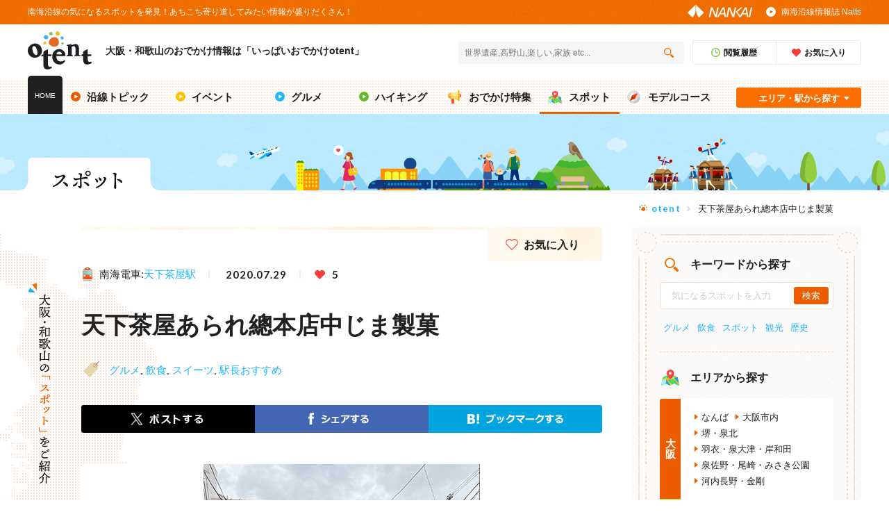

--- FILE ---
content_type: text/html; charset=UTF-8
request_url: https://otent-nankai.jp/category/spot/200729_tengachaya-nakajima_508
body_size: 14870
content:
<!DOCTYPE html>
<html lang="ja">
    <head>
        <meta charset="UTF-8">
        <meta name="keywords" content="大阪,和歌山,おでかけ,南海電鉄,グルメ,飲食,スイーツ,駅長おすすめ">
        <meta name="description" content="">
        <meta name="twitter:title" content="天下茶屋あられ總本店中じま製菓 | 大阪・和歌山のおでかけ情報otent(おてんと)">
        <meta name="twitter:description" content="">
        <meta name="twitter:image" content="https://otent-nankai.jp/file/img/spot/2020/0729/arare.jpg">
        <meta name="twitter:card" content="summary_large_image">
        <meta name="viewport" content="width=device-width, initial-scale=1.0">
        <meta name="csrf-token" content="ALOZDGWXpDFyPQfSZUepIl9dmsbbfDh0v2n1F1Tq">
        <meta property="og:type" content="article">
        <meta property="og:title" content="天下茶屋あられ總本店中じま製菓 | 大阪・和歌山のおでかけ情報otent(おてんと)">
        <meta property="og:description" content="">
        <meta property="og:image" content="https://otent-nankai.jp/file/img/spot/2020/0729/arare.jpg">
        <meta property="og:url" content="https://otent-nankai.jp/category/spot/200729_tengachaya-nakajima_508">
        <meta http-equiv="X-UA-Compatible" content="ie=edge">
        <title>天下茶屋あられ總本店中じま製菓 | 大阪・和歌山のおでかけ情報otent(おてんと)</title>
                    <link rel="amphtml" href="https://otent-nankai.jp/category/spot/amp/200729_tengachaya-nakajima_508">
                <link rel="apple-touch-icon" href="/apple-touch-icon-120x120-precomposed.png" sizes="120x120">
        <link rel="apple-touch-icon" href="/apple-touch-icon-120x120.png" sizes="120x120">
        <link rel="apple-touch-icon" href="/apple-touch-icon-precomposed.png" sizes="152x152">
        <link rel="apple-touch-icon" href="/apple-touch-icon.png" sizes="152x152">
        <link rel="stylesheet" href="/assets/css/common.css">
        <link rel="stylesheet" href="/assets/css/underlayer.css">
        <link rel="stylesheet" href="/assets/css/lib/easyselectbox.css">
        <link rel="stylesheet" href="/assets/css/related.css">
        <link rel="stylesheet" href="/assets/css/add_style.css?202112150000">
        <link rel="canonical" href="https://otent-nankai.jp/category/spot/200729_tengachaya-nakajima_508">
        <script
                src="https://code.jquery.com/jquery-3.4.1.min.js"
                integrity="sha256-CSXorXvZcTkaix6Yvo6HppcZGetbYMGWSFlBw8HfCJo="
                crossorigin="anonymous"></script>
            <link rel="stylesheet" href="/assets/css/spot/single-style.css">
        <!-- Google Tag Manager（<head>用） -->
<!-- Google Tag Manager -->
<script>(function(w,d,s,l,i){w[l]=w[l]||[];w[l].push({'gtm.start':
new Date().getTime(),event:'gtm.js'});var f=d.getElementsByTagName(s)[0],
j=d.createElement(s),dl=l!='dataLayer'?'&l='+l:'';j.async=true;j.src=
'https://www.googletagmanager.com/gtm.js?id='+i+dl;f.parentNode.insertBefore(j,f);
})(window,document,'script','dataLayer','GTM-P5PKMDB5');</script>
<!-- End Google Tag Manager -->

<!-- Google Tag Manager -->
<script>(function(w,d,s,l,i){w[l]=w[l]||[];w[l].push({'gtm.start':
new Date().getTime(),event:'gtm.js'});var f=d.getElementsByTagName(s)[0],
j=d.createElement(s),dl=l!='dataLayer'?'&l='+l:'';j.async=true;j.src=
'https://www.googletagmanager.com/gtm.js?id='+i+dl;f.parentNode.insertBefore(j,f);
})(window,document,'script','dataLayer','GTM-MSJFCFV');</script>
<!-- End Google Tag Manager -->

        
        <style type="text/css">
            .odekake-nav-scene__icon_art {
                margin-left: -4px;
                width: 70px;
                height: 64px;
                background: url(/assets/img/common/scene/icon-mirror.png);
                background-size: auto 100%;
            }
        </style>
            <script type="application/ld+json">
[
    {
      "@context": "http://schema.org",
      "@type": "website",
      "name": "いっぱいおでかけotent(おてんと) | 大阪・和歌山のおでかけ情報",
      "inLanguage": "jp",
      "publisher": {
        "@type": "Organization",
        "name": "otent",
        "logo": {
          "@type": "ImageObject",
          "url": "https://otent-nankai.jp/assets/img/common/head-otent-logo.png"
        }
      },
      "headline": "天下茶屋あられ總本店中じま製菓 | 大阪・和歌山のおでかけ情報otent(おてんと)",
      "description": "",
      "url": "https://otent-nankai.jp/category/spot/200729_tengachaya-nakajima_508"
    },
    {
      "@context": "http://schema.org",
      "@type": "BreadcrumbList",
      "itemListElement": [
        {
          "@type": "ListItem",
          "position": 1,
          "item": {
            "@id": "https://otent-nankai.jp",
            "name": "otent"
          }
        },
        {
          "@type": "ListItem",
          "position": 2,
          "item": {
            "@id": "https://otent-nankai.jp/category/spot/200729_tengachaya-nakajima_508",
            "name": "天下茶屋あられ總本店中じま製菓"
          }
        }
      ]
    },
    {
      "@context": "http://schema.org",
      "@type": "Article",
      "mainEntityOfPage": {
        "@type": "WebPage",
        "@id": "https://otent-nankai.jp/category/spot/200729_tengachaya-nakajima_508"
      },
      "headline": "天下茶屋あられ總本店中じま製菓 | 大阪・和歌山のおでかけ情報otent(おてんと)",
      "alternativeHeadline": "昭和35年創業。今年で60年。
原材料のもち米は滋賀県産。もち米を蒸して餅を作り、天日干しした後、備長炭を使って手焼きで仕上げるという昔ながらの製法で、あられ・おかきを作っています。

元々は近くの自宅兼工場に店舗があったのですが、当社の旧天下茶屋工場の跡地にスーパーができたこと等により現在地のイズミヤ前で販売するようになったそうです。初代は90歳を超えていらっしゃいます。普段は2代目の御夫婦が店頭におられます。",
      "description": "",
      "image": [
                "https://otent-nankai.jp/file/img/spot/2020/0729/arare.jpg" ,             "https://otent-nankai.jp/file/img/spot/2020/0729/arare-1.jpg"        ],
    "datePublished": "2020-07-29",
      "dateModified": "2020-08-05",
      "publisher": {
        "@type": "Organization",
        "name": "otent",
        "logo": {
          "@type": "ImageObject",
          "url": "https://otent-nankai.jp/assets/img/common/head-otent-logo.png"
        }
      },
      "author": {
        "@type": "Person",
        "name": "otent"
      }
    }
]
</script>
    </head>
    <body>
    <!-- Google Tag Manager（<body>用） -->

<!-- Google Tag Manager (noscript) -->
<noscript><iframe src="https://www.googletagmanager.com/ns.html?id=GTM-P5PKMDB5"
height="0" width="0" style="display:none;visibility:hidden"></iframe></noscript>
<!-- End Google Tag Manager (noscript) -->

<!-- Google Tag Manager (noscript) -->
<noscript><iframe src="https://www.googletagmanager.com/ns.html?id=GTM-MSJFCFV"
height="0" width="0" style="display:none;visibility:hidden"></iframe></noscript>
<!-- End Google Tag Manager (noscript) -->
    <div id="fb-root"></div>
    <script async defer crossorigin="anonymous" src="https://connect.facebook.net/ja_JP/sdk.js#xfbml=1&version=v3.2"></script>
        <div class="wrapper">
            <header>
            <div class="header-lead pc_obj">
    <div class="inner">
        <p class="header-lead__concept">南海沿線の気になるスポットを発見！あちこち寄り道してみたい情報が盛りだくさん！</p>
        <p class="header-lead__logo"><a href="https://www.nankai.co.jp/" target="_blank"><img src="/assets/img/common/head-nankai-logo.png" alt="NANKAI"></a></p>
        <p class="header-lead__natts"><a href="/natts/">南海沿線情報誌 Natts</a></p>
    </div>
</div>
<p class="fixed-start"></p>
<div class="header-main">
    <div class="inner">
        <div class="header-main-title">
            <p class="header-main-title__logo"><a href="https://otent-nankai.jp"><img src="/assets/img/common/head-otent-logo.svg" alt="otent"></a></p>
            <p class="header-main-title__text">
                <a href="https://otent-nankai.jp">
                    <span class="pc_obj">大阪・和歌山のおでかけ情報は「いっぱいおでかけotent」</span>
                    <span class="sp_obj">大阪・和歌山おでかけ情報</span>
                </a>
            </p>
        </div>
        <div class="header-main-search">
            <div class="header-main-search__main">
                <form class="form" action="" method="get">
                    <input class="sbox1" id="s" name="s" type="text" placeholder="世界遺産,高野山,楽しい,家族 etc..." />
                    <input class="sbtn1" type="submit" /></form>
            </div>
            <div class="header-main-search__btn-list">
                <p class="header-main-search__btn-item header-main-search__btn-item_time"><a href="https://otent-nankai.jp/history"><span>閲覧履歴</span></a></p>
                <p class="header-main-search__btn-item header-main-search__btn-item_favorite"><a href="https://otent-nankai.jp/favorite"><span>お気に入り</span></a></p>
            </div>
        </div>
    </div>
</div>
<nav class="head-nav">
    <div class="inner">
        <p class="head-nav__item head-nav__item_home"><a href="https://otent-nankai.jp">HOME</a></p>
        <div class="pc_obj">
            <ul class="head-nav__list">
                <li class="head-nav__item head-nav__item_along  "><a href="https://otent-nankai.jp/category/topic"><span>沿線トピック</span></a></li>
                <li class="head-nav__item head-nav__item_event "><a href="https://otent-nankai.jp/category/event"><span>イベント</span></a></li>
                <li class="head-nav__item head-nav__item_gourmet "><a href="https://otent-nankai.jp/category/gourmet"><span>グルメ</span></a></li>
                <li class="head-nav__item head-nav__item_hiking "><a href="https://otent-nankai.jp/category/hiking"><span>ハイキング</span></a></li>
                <li class="head-nav__item head-nav__item_feature "><a href="https://otent-nankai.jp/feature"><span>おでかけ特集</span></a></li>
                <li class="head-nav__item head-nav__item_spot nav-current"><a href="https://otent-nankai.jp/category/spot"><span>スポット</span></a></li>
                <li class="head-nav__item head-nav__item_model-course "><a href="https://otent-nankai.jp/modelcourse"><span>モデルコース</span></a></li>
            </ul>
        </div>
        <div class="sp-nav sp_obj">
            <div class="swiper-container">
                <ul class="head-nav__list_sp swiper-wrapper">
                    <li class="swiper-slide head-nav__item_sp head-nav__item_along_sp"><a href="https://otent-nankai.jp/category/topic"><span>沿線トピック</span></a ></li>
                    <li class="swiper-slide head-nav__item_sp head-nav__item_event_sp"><a href="https://otent-nankai.jp/category/event"><span>イベント</span></a></li>
                    <li class="swiper-slide head-nav__item_sp head-nav__item_gourmet_sp"><a href="https://otent-nankai.jp/category/gourmet"><span>グルメ</span></a></li>
                    <li class="swiper-slide head-nav__item_sp head-nav__item_hiking_sp"><a href="https://otent-nankai.jp/category/hiking"><span>ハイキング</span></a></li>
                    <li class="swiper-slide head-nav__item_sp head-nav__item_feature_sp"><a href="https://otent-nankai.jp/feature"><span>おでかけ特集</span></a></li>
                    <li class="swiper-slide head-nav__item_sp head-nav__item_spot_sp nav-current"><a href="https://otent-nankai.jp/category/spot"><span>スポット</span></a></li>
                    <li class="swiper-slide head-nav__item_sp head-nav__item_model-course_sp"><a href="https://otent-nankai.jp/modelcourse"><span>モデルコース</span></a></li>
                </ul>
            </div>
        </div>
        <div class="head-nav__search pc_obj">
            <input type="checkbox" id="label1" class="search-check">
            <label for="label1" class="search-label">エリア・駅から探す</label>
            <div class="head-nav__search-box">
                <div class="head-nav__search-area">
                    <div class="head-nav__search-area-head">
                        <p class="head-nav__search-title_area">エリアから探す</p>
                        <p class="head-nav__search-more"><a href="/#link-point">マップから探す</a></p>
                    </div>
                    <div class="head-nav__search-osaka">
                        <p class="head-nav__search-osaka-text"><span>大阪</span></p>
                        <ul class="head-nav__search-osaka-list">
                                                                    <li><a href="https://otent-nankai.jp/area/namba">なんば</a></li>
                                                                    <li><a href="https://otent-nankai.jp/area/osakacity">大阪市内</a></li>
                                                                    <li><a href="https://otent-nankai.jp/area/sakai-senboku">堺・泉北</a></li>
                                                                    <li><a href="https://otent-nankai.jp/area/hagoromo-izumiotsu-kishiwada">羽衣・泉大津・岸和田</a></li>
                                                                    <li><a href="https://otent-nankai.jp/area/izumisano-ozaki-misaki">泉佐野・尾崎・みさき公園</a></li>
                                                                    <li><a href="https://otent-nankai.jp/area/kawachinagano-kongo">河内長野・金剛</a></li>
                                                        </ul>
                    </div>
                    <div class="head-nav__search-wakayama">
                        <p class="head-nav__search-wakayama-text"><span>和歌山・徳島</span></p>
                        <ul class="head-nav__search-wakayama-list">
                                                                    <li><a href="https://otent-nankai.jp/area/wakayama-kada">和歌山市・加太</a></li>
                                                                    <li><a href="https://otent-nankai.jp/area/kouyasan">高野山・高野山麓</a></li>
                                                                    <li><a href="https://otent-nankai.jp/area/nanki">南紀</a></li>
                                                                    <li><a href="https://otent-nankai.jp/area/tokushima">徳島</a></li>
                                                        </ul>
                    </div>
                </div>
                <div class="head-nav__search-station">
                    <div class="head-nav__search-station-head">
                        <p class="head-nav__search-title_station">駅から探す</p>
                        <p class="head-nav__search-more"><a href="https://otent-nankai.jp/station">一覧を見る</a></p>
                    </div>
                    <ul class="head-nav__search-station-list">
                                                    <li><a href="https://otent-nankai.jp/station/namba">なんば駅</a></li>
                                                    <li><a href="https://otent-nankai.jp/station/shinimamiya">新今宮駅</a></li>
                                                    <li><a href="https://otent-nankai.jp/station/rinkutown">りんくうタウン駅</a></li>
                                                    <li><a href="https://otent-nankai.jp/station/tengachaya">天下茶屋駅</a></li>
                                                    <li><a href="https://otent-nankai.jp/station/sakaihigashi">堺東駅</a></li>
                                            </ul>
                </div>
            </div>
        </div>
    </div>
</nav>
            </header>
                <div class="mv">
    <div class="inner">
        <p class="mv-img_rapit"><img src="/assets/img/top/mv/mv-move_rapit.svg" alt=""></p>
        <p class="pages-title">
            <img class="pc_obj" src="/assets/img/spot/spot_pagetitle_pc.png" alt="スポット">
            <img class="sp_obj" src="/assets/img/spot/spot_pagetitle_sp.png" alt="スポット">
        </p>
    </div>
</div>
    <main class="contents">
        <div class="breadcrumb breadcrumb--top">
    <div class="inner">
        <ul>
            <li class="home"><a href="https://otent-nankai.jp">otent</a></li>
                            <li>天下茶屋あられ總本店中じま製菓</li>
                    </ul>
    </div>
</div>
        <section class="spot">
            <div class="inner osake__bg">
                <p class="spot__title">
                    <img class="spot__sub pc_obj" src="/assets/img/spot/spot_subtitle_pc.png" alt="大阪・和歌山の「おすすめスポット」をご紹介">
                    <img class="spot__sub sp_obj" src="/assets/img/spot/spot_subtitle_sp.png" alt="大阪・和歌山の「おすすめスポット」をご紹介">
                </p>
                <div class="spot__list-outer">

                    <div class="favorite__pc">
                        <label for="fav" class="btn__fav">
                            <input type="checkbox" value="" id="fav">
                            <span class="check"></span>
                            <span class="favorite__text">お気に入り</span>
                        </label>
                    </div>

                    <div class="pc_obj">
                        <div class="spot__keyword">
                            <ul class="spot__keyword-list">
                                <li class="spot__keyword-icon spot__keyword-station">南海電車:<a href="https://otent-nankai.jp/station/tengachaya">天下茶屋駅</a></li>
                                <li class="spot__keyword-icon spot__keyword--font-lato spot__keyword-day">2020.07.29</li>
                                <li class="spot__keyword-icon spot__keyword--font-lato spot__keyword-heart">5</li>
                            </ul>
                        </div>
                    </div>

                    <h1 class="spot__course-title pc_obj">天下茶屋あられ總本店中じま製菓</h1>

                    <div class="pc_obj">
                        
                                                <div class="spot__id-box">
                                                            <a href="https://otent-nankai.jp/tag/gourmet">グルメ</a>,                                                            <a href="https://otent-nankai.jp/tag/eatinganddrinking">飲食</a>,                                                            <a href="https://otent-nankai.jp/tag/sweets">スイーツ</a>,                                                            <a href="https://otent-nankai.jp/tag/ekityouosusume">駅長おすすめ</a>                                                    </div>
                                                <div class="snsbox">
    <p class="sns_icon twitter_share"><a href="" rel=”nofollow” onclick="window.open(encodeURI(decodeURI(this.href)),'twwindow','width=550, height=450, personalbar=0, toolbar=0, scrollbars=1'); return false;"><img src="/assets/img/common/underlayer/btn_tw.png" alt="ポストする"></a></p>
    <p class="sns_icon facebook_share"><a href="" rel="nofollow" onclick="window.open(encodeURI(decodeURI(this.href)), 'FBwindow', 'width=554, height=470, menubar=no, toolbar=no, scrollbars=yes'); return false;"><img src="/assets/img/common/underlayer/btn_fb.png" alt="シェアする"></a></p>
    <p class="sns_icon hatena_share"><a href="" target="_blank"><img src="/assets/img/common/underlayer/btn_b.png" alt="ブックマークする"></a></p>
</div>
                    </div>

                    <div class="spot__course-view-description">
                        <div class="spot__course-slider">
                            <div class="sp_obj">
                                <div class="favorite__sp">
                                    <label for="favsp" class="btn__fav">
                                        <input type="checkbox" value="" id="favsp">
                                        <span class="check"></span>
                                    </label>
                                </div>
                            </div>

                            <div class="spot-container spot__course-view-img" id="slider">

                                
                                <div class="swiper-wrapper">
                                                                                                    <div class="swiper-slide"><img src="https://otent-nankai.jp/file/img/spot/2020/0729/arare.jpg" alt=""></div>
                                                                    <div class="swiper-slide"><img src="https://otent-nankai.jp/file/img/spot/2020/0729/arare-1.jpg" alt=""></div>
                                                                </div>

                                <div class="pc_obj">
                                    <div class="swiper-button-prev"></div>
                                    <div class="swiper-button-next"></div>
                                </div>

                            </div>
                            <div class="sp_obj">
                                <div class="swiper-button-prev swiper-button-prev--sp"></div>
                                <div class="swiper-button-next swiper-button-next--sp"></div>
                            </div>
                        </div>
                        <div class="swiper-my-pagination"></div>

                        <div class="sp_obj">
                            <div class="spot__keyword">
                                <div class="spot__keyword-sp__title">
                                    <p class="spot__keyword-icon spot__keyword-station">南海電車:<a href="https://otent-nankai.jp/station/tengachaya">天下茶屋駅</a></p>
                                </div>
                                <ul class="spot__keyword-list">
                                    <li class="spot__keyword-icon spot__keyword-day">2020.07.29</li>
                                    <li class="spot__keyword-icon spot__keyword-heart">5</li>
                                </ul>
                            </div>

                            <h1 class="spot__course-title">天下茶屋あられ總本店中じま製菓</h1>
                                                        <div class="spot__id-box">
                                                                    <a href="https://otent-nankai.jp/tag/gourmet">グルメ</a>、                                                                    <a href="https://otent-nankai.jp/tag/eatinganddrinking">飲食</a>、                                                                    <a href="https://otent-nankai.jp/tag/sweets">スイーツ</a>、                                                                    <a href="https://otent-nankai.jp/tag/ekityouosusume">駅長おすすめ</a>                                                            </div>
                            
                            <div class="snsbox">
    <p class="sns_icon twitter_share"><a href="" rel=”nofollow” onclick="window.open(encodeURI(decodeURI(this.href)),'twwindow','width=554, height=470, personalbar=0, toolbar=0, scrollbars=1'); return false;"><img src="/assets/img/common/underlayer/btn_tw_sp.png" alt="ポストする"></a></p>
    <p class="sns_icon facebook_share"><a href="" rel="nofollow" onclick="window.open(encodeURI(decodeURI(this.href)), 'FBwindow', 'width=554, height=470, menubar=no, toolbar=no, scrollbars=yes'); return false;"><img src="/assets/img/common/underlayer/btn_fb_sp.png" alt="シェアする"></a></p>
    <p class="sns_icon hatena_share"><a href="" target="_blank"><img src="/assets/img/common/underlayer/btn_b_sp.png" alt="ブックマークする"></a></p>
    <p class="sns_icon line_share"><a href="" rel="nofollow" target="_blank"><img src="/assets/img/common/underlayer/btn_line_sp.png" alt="LINE"></a></p>
</div>
                        </div>

                        <div class="spot__course-view-sentence">
                            <p class="text">昭和35年創業。今年で60年。<br>
原材料のもち米は滋賀県産。もち米を蒸して餅を作り、天日干しした後、備長炭を使って手焼きで仕上げるという昔ながらの製法で、あられ・おかきを作っています。<br>
<br>
元々は近くの自宅兼工場に店舗があったのですが、当社の旧天下茶屋工場の跡地にスーパーができたこと等により現在地のイズミヤ前で販売するようになったそうです。初代は90歳を超えていらっしゃいます。普段は2代目の御夫婦が店頭におられます。</p>
                        </div>
                    </div>

                    
                    
                    
                    
                                        <div class="spot__def">
                        <div class="def__titlebox">
                            <h2 class="def__title">おでかけ情報</h2>
                            <a href="mailto:?subject=【大阪・和歌山おでかけ情報otent】天下茶屋あられ總本店中じま製菓&amp;body=%E5%A4%A9%E4%B8%8B%E8%8C%B6%E5%B1%8B%E3%81%82%E3%82%89%E3%82%8C%E7%B8%BD%E6%9C%AC%E5%BA%97%E4%B8%AD%E3%81%98%E3%81%BE%E8%A3%BD%E8%8F%93%0A%E5%A4%A7%E9%98%AA%E5%BA%9C%E5%A4%A7%E9%98%AA%E5%B8%82%E8%A5%BF%E6%88%90%E5%8C%BA%E8%8A%B1%E5%9C%92%E5%8D%972-7-6%0A06-6658-3041%0Ahttps%3A%2F%2Fotent-nankai.jp%2Fcategory%2Fspot%2F200729_tengachaya-nakajima_508" class="def__mail pc_obj">スポット情報を送る</a>
                        </div>
                                                <dl>
                            <dt>
                                <div class="def__term">
                                    <p>住所</p>
                                </div>
                            </dt>
                            <dd>
                                <div class="def__desc">
                                    <p>
                                        大阪府大阪市西成区花園南2-7-6
                                    </p>
                                </div>
                            </dd>
                        </dl>
                                                                        <dl>
                            <dt>
                                <div class="def__term">
                                    <p>TEL</p>
                                </div>
                            </dt>
                            <dd>
                                <div class="def__desc">
                                    <p><a href="tel:06-6658-3041" class="tel-number">06-6658-3041</a></p>
                                </div>
                            </dd>
                        </dl>
                        
                                                <dl>
                            <dt>
                                <div class="def__term">
                                    <p>営業時間</p>
                                </div>
                            </dt>
                            <dd>
                                <div class="def__desc">
                                    <p>10:30～18:30（始終業時刻変動あり）</p>
                                </div>
                            </dd>
                        </dl>
                        
                        
                                                <dl>
                            <dt>
                                <div class="def__term">
                                    <p>定休日</p>
                                </div>
                            </dt>
                            <dd>
                                <div class="def__desc">
                                    <p>無休</p>
                                </div>
                            </dd>
                        </dl>
                        
                                                <dl>
            <dt>
                <div class="def__term">
                    <p>駅長コメント</p>
                </div>
            </dt>
            <dd>
                <div class="def__desc">
                                            <p>駅近に昭和レトロな雰囲気な佇まいの「天下茶屋あられ總本店　中じま製菓」さん。手焼きした製品は「備長炭　手焼」のシールが目印。日本茶のお供に最適です。また、こだわりの手土産にもおすすめです。</p><p>味は「えび」「ごま」「ざらめ」「たまり」などのラインアップで小袋200円代から300円代中心です。塩無しの素焼きはもち米の味を堪能できます。硬いおかきが好きなら少し贅沢して「一枚岩（800円）」がおすすめ、たまりの良い香りと食べ応えあり。</p>
                                    </div>
            </dd>
        </dl>
                                                    <dl>
                            <dt>
                                <div class="def__term">
                                    <p>アクセス</p>
                                </div>
                            </dt>
                            <dd>
                                <div class="def__desc">
                                    <p>天下茶屋駅　徒歩2分</p>
                                </div>
                            </dd>
                        </dl>
                                                                        <div class="spot__map">
                            <iframe src="//maps.google.co.jp/maps?output=embed&amp;t=m&amp;z=17&amp;q=loc:34.6378016,135.4960659" frameborder="0" style="border:0" allowfullscreen></iframe>
                            <p class="sp_obj caption"><a href="http://maps.apple.com/?q=34.6378016,135.4960659">地図アプリで見る</a></p>
                        </div>
                                                <a href="mailto:?subject=【大阪・和歌山おでかけ情報otent】天下茶屋あられ總本店中じま製菓&amp;body=%E5%A4%A9%E4%B8%8B%E8%8C%B6%E5%B1%8B%E3%81%82%E3%82%89%E3%82%8C%E7%B8%BD%E6%9C%AC%E5%BA%97%E4%B8%AD%E3%81%98%E3%81%BE%E8%A3%BD%E8%8F%93%0A%E5%A4%A7%E9%98%AA%E5%BA%9C%E5%A4%A7%E9%98%AA%E5%B8%82%E8%A5%BF%E6%88%90%E5%8C%BA%E8%8A%B1%E5%9C%92%E5%8D%972-7-6%0A06-6658-3041%0Ahttps%3A%2F%2Fotent-nankai.jp%2Fcategory%2Fspot%2F200729_tengachaya-nakajima_508" class="def__mail sp_obj">スポット情報を送る</a>
                    </div>
                    
                    <p class="btn__more"><a href="https://otent-nankai.jp/category/spot" class="icon-link"><span>スポットTOPへ</span></a></p>

                    <p class="note_check_with_store">※ 掲載情報は施設・店舗の都合により変更する場合がございます。お出かけの際は施設・店舗へご確認の上お出かけいただきますようお願いいたします。</p>

                    <div class="course-map__normal">

                        <div class="course-map__view-description">
                            <div class="link__banner">
                                <a href="https://otent-nankai.jp">
                                    <p class="banner__img"><img data-src="/file/thumb/img/spot/2020/0729/spot-share-article/arare@1x.jpg" data-srcset="/file/thumb/img/spot/2020/0729/spot-share-article/arare@2x.jpg 2x,/file/thumb/img/spot/2020/0729/spot-share-article/arare@3x.jpg 3x" class="lazyload" alt="" class="js_img_switch"></p>
                                    <div class="banner__info">
                                        <p class="banner__title"><img src="/assets/img/spot/banner_subtitle02.png" data-rjs="2" alt=""></p>
                                        <p class="banner__text">天下茶屋あられ總本店中じま製菓</p>
                                    </div>
                                </a>
                                <div class="snsbox-min">
    <p class="sns_icon twitter_share"><a href="" rel=”nofollow” onclick="window.open(encodeURI(decodeURI(this.href)),'twwindow','width=554, height=470, personalbar=0, toolbar=0, scrollbars=1'); return false;"><img class="js_img_switch" src="/assets/img/common/underlayer/btn_linkbnr_tw_pc.png" alt="ポストする"></a></p>
    <p class="sns_icon facebook_share"><a href="" rel="nofollow" onclick="window.open(encodeURI(decodeURI(this.href)), 'FBwindow', 'width=554, height=470, menubar=no, toolbar=no, scrollbars=yes'); return false;"><img class="js_img_switch" src="/assets/img/common/underlayer/btn_linkbnr_fb_pc.png" alt="シェアする"></a></p>
    <p class="sns_icon hatena_share"><a href="" target="_blank"><img class="js_img_switch" src="/assets/img/common/underlayer/btn_linkbnr_b_pc.png" alt="ブックマークする"></a></p>
    <p class="sns_icon line_share sp_obj"><a href="" rel="nofollow"  target="_blank"><img src="/assets/img/common/underlayer/btn_linkbnr_line_sp.png" alt="LINE"></a></p>
</div>

                            </div>
                            <div class="sp_obj">

                                <div class="course__list__title list__title list__title__fav">
                                    <span class="text">お気に入り</span>
                                    <div class="favorite__sp">
                                        <label for="favsp__btn" class="btn__fav">
                                            <input type="checkbox" value="" id="favsp__btn">
                                            <span class="check"></span>
                                        </label>
                                    </div>
                                </div>
                            </div>
                                                        <div class="course-map__place">
                                <h3 class="course-map__title course-map__icon-point">もっと好きになる！<br class="sp_obj"><span>このスポットに関する記事</span></h3>

                                                                <article class="course-map__place-scope">
                                    <a href="https://otent-nankai.jp/category/topic/251010_sakai-cafe_1302">
                                        <span>
                                            <img data-src="/file/thumb/img/basic/2025/1010/spot-related-other-article/sakaiKV@1x.jpg"
                                                 data-srcset="/file/thumb/img/basic/2025/1010/spot-related-other-article/sakaiKV@2x.jpg 2x,/file/thumb/img/basic/2025/1010/spot-related-other-article/sakaiKV@3x.jpg 3x" class="lazyload" alt="" style="max-width: 100%">
                                        </span>
                                        <div class="place__wrap">
                                            <div class="place__keybox">
                                                                                                    <h4 class="place__title icon-tag icon-tag__topic">沿線トピック</h4>
                                                                                                <p class="spot__keyword-icon spot__keyword-station sp_obj">七道駅</p>
                                            </div>
                                            <p class="place__text">【堺・七道】古き良きまち並みに出会う、カフェと雑貨屋 5選</p>
                                            <div class="place__databox">
                                                <p class="place__data">2025.10.10</p>
                                            </div>
                                        </div>
                                    </a>
                                </article>
                                                                <article class="course-map__place-scope">
                                    <a href="https://otent-nankai.jp/category/topic/250925_namba-modelcourse_1298">
                                        <span>
                                            <img data-src="/file/thumb/img/basic/2025/0925/spot-related-other-article/250918_なんばビジュアル_再校@1x.jpg"
                                                 data-srcset="/file/thumb/img/basic/2025/0925/spot-related-other-article/250918_なんばビジュアル_再校@2x.jpg 2x,/file/thumb/img/basic/2025/0925/spot-related-other-article/250918_なんばビジュアル_再校@3x.jpg 3x" class="lazyload" alt="" style="max-width: 100%">
                                        </span>
                                        <div class="place__wrap">
                                            <div class="place__keybox">
                                                                                                    <h4 class="place__title icon-tag icon-tag__topic">沿線トピック</h4>
                                                                                                <p class="spot__keyword-icon spot__keyword-station sp_obj">なんば駅</p>
                                            </div>
                                            <p class="place__text">【大阪 観光】なんばの王道＆穴場へ GO！大阪らしさ全開モデルコース</p>
                                            <div class="place__databox">
                                                <p class="place__data">2025.09.25</p>
                                            </div>
                                        </div>
                                    </a>
                                </article>
                                                                <article class="course-map__place-scope">
                                    <a href="https://otent-nankai.jp/category/topic/250918_art_1296">
                                        <span>
                                            <img data-src="/file/thumb/img/basic/2025/0918/spot-related-other-article/artKV2@1x.jpg"
                                                 data-srcset="/file/thumb/img/basic/2025/0918/spot-related-other-article/artKV2@2x.jpg 2x,/file/thumb/img/basic/2025/0918/spot-related-other-article/artKV2@3x.jpg 3x" class="lazyload" alt="" style="max-width: 100%">
                                        </span>
                                        <div class="place__wrap">
                                            <div class="place__keybox">
                                                                                                    <h4 class="place__title icon-tag icon-tag__topic">沿線トピック</h4>
                                                                                                <p class="spot__keyword-icon spot__keyword-station sp_obj">なんば駅</p>
                                            </div>
                                            <p class="place__text">【大阪 なんば】週末のおでかけにおすすめ！ アート・香水・陶芸のクリエイティブ体験3選</p>
                                            <div class="place__databox">
                                                <p class="place__data">2025.09.18</p>
                                            </div>
                                        </div>
                                    </a>
                                </article>
                                                            </div>
                                                    </div>

                                                <div class="course__list-outer course__list-other">
                            <h3 class="course__list-moretitle">まだまだあるぞ！<br class="sp_obj"><span>南海寄り道スポット</span></h3>
                            <div class="course__list panel__list panel__list--discovery">
                                                                <article class="panel__item">
                                    <a href="https://otent-nankai.jp/category/spot/251003_spot-fukaihanten_725">
                                        <p class="panel__thumb">
                                            <span class="panel__thumb-img">
                                                <img data-src="/file/thumb/img/spot/2025/1003/spot-yorimichi-spot-article/spot_fukaihan_01@1x.jpg"
                                                     data-srcset="/file/thumb/img/spot/2025/1003/spot-yorimichi-spot-article/spot_fukaihan_01@2x.jpg 2x,/file/thumb/img/spot/2025/1003/spot-yorimichi-spot-article/spot_fukaihan_01@3x.jpg 3x" class="lazyload" alt="">
                                            </span>
                                        </p>
                                        <div class="panel__detail">
                                            <div class="panel__item-head">
                                                <p class="panel__station">深井駅</p>
                                            </div>
                                            <p class="panel__text">中国家庭料理　深井飯店</p>
                                        </div>
                                    </a>
                                </article>
                                                                <article class="panel__item">
                                    <a href="https://otent-nankai.jp/category/spot/250901_sakanaya_724">
                                        <p class="panel__thumb">
                                            <span class="panel__thumb-img">
                                                <img data-src="/file/thumb/img/spot/2025/0901/spot-yorimichi-spot-article/sakanaya_img01@1x.jpg"
                                                     data-srcset="/file/thumb/img/spot/2025/0901/spot-yorimichi-spot-article/sakanaya_img01@2x.jpg 2x,/file/thumb/img/spot/2025/0901/spot-yorimichi-spot-article/sakanaya_img01@3x.jpg 3x" class="lazyload" alt="">
                                            </span>
                                        </p>
                                        <div class="panel__detail">
                                            <div class="panel__item-head">
                                                <p class="panel__station">泉ケ丘駅</p>
                                            </div>
                                            <p class="panel__text">魚屋</p>
                                        </div>
                                    </a>
                                </article>
                                                                <article class="panel__item">
                                    <a href="https://otent-nankai.jp/category/spot/250422_spot-ikkyu_722">
                                        <p class="panel__thumb">
                                            <span class="panel__thumb-img">
                                                <img data-src="/file/thumb/img/spot/2025/0422/spot-yorimichi-spot-article/spotikkyu_img01@1x.jpg"
                                                     data-srcset="/file/thumb/img/spot/2025/0422/spot-yorimichi-spot-article/spotikkyu_img01@2x.jpg 2x,/file/thumb/img/spot/2025/0422/spot-yorimichi-spot-article/spotikkyu_img01@3x.jpg 3x" class="lazyload" alt="">
                                            </span>
                                        </p>
                                        <div class="panel__detail">
                                            <div class="panel__item-head">
                                                <p class="panel__station">三国ヶ丘駅</p>
                                            </div>
                                            <p class="panel__text">居酒屋　一休</p>
                                        </div>
                                    </a>
                                </article>
                                                            </div>
                        </div>
                                            </div>
                </div>

                <!-- サイドバーここから -->
                <aside class="aside-category">
    <div class="aside-search pc_obj">
        <div class="aside-search-box aside-search-box-keyword">
            <p class="aside-search-box__title aside-search-box__title_keyword">キーワードから探す</p>
            <div class="aside-search-box-keyword__input" for="">
                <form class="form" action="" method="get">
                    <input class="input-area" type="text" name="s" value="" placeholder="気になるスポットを入力">
                    <input class="submit-btn" type="submit" value="検索">
                </form>
            </div>
            <ul class="aside-search-box-keyword__hashtag">
                                        <li class="aside-search-box-keyword__hashtag-list">
                    <a href="https://otent-nankai.jp/tag/gourmet">グルメ</a>
                </li>
                                            <li class="aside-search-box-keyword__hashtag-list">
                    <a href="https://otent-nankai.jp/tag/eatinganddrinking">飲食</a>
                </li>
                                            <li class="aside-search-box-keyword__hashtag-list">
                    <a href="https://otent-nankai.jp/tag/spot">スポット</a>
                </li>
                                            <li class="aside-search-box-keyword__hashtag-list">
                    <a href="https://otent-nankai.jp/tag/sightseeing">観光</a>
                </li>
                                            <li class="aside-search-box-keyword__hashtag-list">
                    <a href="https://otent-nankai.jp/tag/history">歴史</a>
                </li>
                            </ul>
        </div>
        <div class="aside-search-box aside-search-box-area">
            <p class="aside-search-box__title aside-search-box__title_area">エリアから探す</p>
            <div class="aside-search-box-area-osaka">
                <p class="aside-search-box-area__text aside-search-box-area__text_osaka"><span>大阪</span></p>
                <ul class="aside-search-box-area__list aside-search-box-area__list_osaka">
                                    <li><a href="https://otent-nankai.jp/area/namba">なんば</a></li>
                                    <li><a href="https://otent-nankai.jp/area/osakacity">大阪市内</a></li>
                                    <li><a href="https://otent-nankai.jp/area/sakai-senboku">堺・泉北</a></li>
                                    <li><a href="https://otent-nankai.jp/area/hagoromo-izumiotsu-kishiwada">羽衣・泉大津・岸和田</a></li>
                                    <li><a href="https://otent-nankai.jp/area/izumisano-ozaki-misaki">泉佐野・尾崎・みさき公園</a></li>
                                    <li><a href="https://otent-nankai.jp/area/kawachinagano-kongo">河内長野・金剛</a></li>
                                </ul>
            </div>
            <div class="aside-search-box-area-wakayama">
                <p class="aside-search-box-area__text aside-search-box-area__text_wakayama"><span>和歌山・徳島</span></p>
                <ul class="aside-search-box-area__list aside-search-box-area__list_wakayama">
                                            <li><a href="https://otent-nankai.jp/area/wakayama-kada">和歌山市・加太</a></li>
                                            <li><a href="https://otent-nankai.jp/area/kouyasan">高野山・高野山麓</a></li>
                                            <li><a href="https://otent-nankai.jp/area/nanki">南紀</a></li>
                                            <li><a href="https://otent-nankai.jp/area/tokushima">徳島</a></li>
                                    </ul>
            </div>












        </div>
        <div class="aside-search-box aside-search-box-scene">
            <p class="aside-search-box__title aside-search-box__title_scene">シーンから探す</p>
            <ul class="aside-search-box-scene__list">
                <li class="aside-search-box-scene__item aside-search-box-scene__item_day-trip">
                    <a href="https://otent-nankai.jp/theme/daytrip">日帰り</a>
                </li>
                <li class="aside-search-box-scene__item aside-search-box-scene__item_travel">
                    <a href="https://otent-nankai.jp/theme/familytrip">家族旅行</a>
                </li>
                <li class="aside-search-box-scene__item aside-search-box-scene__item_outdoor">
                    <a href="https://otent-nankai.jp/theme/outdoor">アウトドア</a>
                </li>
                <li class="aside-search-box-scene__item aside-search-box-scene__item_womens-association">
                    <a href="https://otent-nankai.jp/theme/women">女子会</a>
                </li>
                <li class="aside-search-box-scene__item aside-search-box-scene__item_art">
                    <a href="https://otent-nankai.jp/theme/art">アート</a>
                </li>
                <li class="aside-search-box-scene__item aside-search-box-scene__item_date">
                    <a href="https://otent-nankai.jp/theme/datecourse">デート</a>
                </li>
                <li class="aside-search-box-scene__item aside-search-box-scene__item_park">
                    <a href="https://otent-nankai.jp/theme/themepark">テーマパーク</a>
                </li>
                <li class="aside-search-box-scene__item aside-search-box-scene__item_rainy">
                    <a href="https://otent-nankai.jp/theme/rain">雨の日</a>
                </li>
            </ul>
        </div>
        <div class="aside-search-box aside-search-box-event">
            <p class="aside-search-box__title aside-search-box__title_event">イベントから探す</p>
            <ul class="aside-search-box-event__list">
                <li class="aside-search-box-event__item"><a href="https://otent-nankai.jp/category/event?day%5B%5D=today">今日開催</a></li>
                <li class="aside-search-box-event__item"><a href="https://otent-nankai.jp/category/event?day%5B%5D=tomorrow">明日開催</a></li>
                <li class="aside-search-box-event__item"><a href="https://otent-nankai.jp/category/event?day%5B%5D=weekend">週末開催</a></li>
            </ul>
            <div class="aside-search-box-event-monthly">
                <p class="aside-search-box-event-monthly__title">1月のイベント情報</p>
            </div>
            <table class="aside-search-box-event-monthly__calendar">
                <tr>
                    <th>月</th>
                    <th>火</th>
                    <th>水</th>
                    <th>木</th>
                    <th>金</th>
                    <th class="saturday">土</th>
                    <th class="sunday">日</th>
                </tr>
                                                    <tr>
                                                                <td class="no-event">
                                                </td>
                                                                                                                            <td class="no-event">
                                                </td>
                                                                                                                            <td class="no-event">
                                                </td>
                                                                                                                            <td class="no-event">
                                                    1
                                                </td>
                                                                                                                            <td class="no-event">
                                                    2
                                                </td>
                                                                                                                            <td class="no-event">
                                                    3
                                                </td>
                                                                                                                            <td class="no-event">
                                                    4
                                                </td>
                                                            </tr>
                                                                        <tr>
                                                                <td class="no-event">
                                                    5
                                                </td>
                                                                                                                            <td class="no-event">
                                                    6
                                                </td>
                                                                                                                            <td class="no-event">
                                                    7
                                                </td>
                                                                                                                            <td class="no-event">
                                                    8
                                                </td>
                                                                                                                            <td class="no-event">
                                                    9
                                                </td>
                                                                                                                            <td>
                        <a href="https://otent-nankai.jp/category/event?date=2026%E5%B9%B41%E6%9C%8810%E6%97%A5">10</a>
                    </td>
                                                                                                                            <td class="no-event">
                                                    11
                                                </td>
                                                            </tr>
                                                                        <tr>
                                                                <td class="no-event">
                                                    12
                                                </td>
                                                                                                                            <td class="no-event">
                                                    13
                                                </td>
                                                                                                                            <td class="no-event">
                                                    14
                                                </td>
                                                                                                                            <td class="no-event">
                                                    15
                                                </td>
                                                                                                                            <td class="no-event">
                                                    16
                                                </td>
                                                                                                                            <td class="no-event">
                                                    17
                                                </td>
                                                                                                                            <td>
                        <a href="https://otent-nankai.jp/category/event?date=2026%E5%B9%B41%E6%9C%8818%E6%97%A5">18</a>
                    </td>
                                                            </tr>
                                                                        <tr>
                                                                <td class="no-event">
                                                    19
                                                </td>
                                                                                                                            <td class="no-event">
                                                    20
                                                </td>
                                                                                                                            <td>
                        <a href="https://otent-nankai.jp/category/event?date=2026%E5%B9%B41%E6%9C%8821%E6%97%A5">21</a>
                    </td>
                                                                                                                            <td class="no-event">
                                                    22
                                                </td>
                                                                                                                            <td class="no-event">
                                                    23
                                                </td>
                                                                                                                            <td class="no-event">
                                                    24
                                                </td>
                                                                                                                            <td class="no-event">
                                                    25
                                                </td>
                                                            </tr>
                                                                        <tr>
                                                                <td class="no-event">
                                                    26
                                                </td>
                                                                                                                            <td class="no-event">
                                                    27
                                                </td>
                                                                                                                            <td class="no-event">
                                                    28
                                                </td>
                                                                                                                            <td class="no-event">
                                                    29
                                                </td>
                                                                                                                            <td>
                        <a href="https://otent-nankai.jp/category/event?date=2026%E5%B9%B41%E6%9C%8830%E6%97%A5">30</a>
                    </td>
                                                                                                                            <td class="no-event">
                                                    31
                                                </td>
                                                                                                                            <td class="no-event">
                                                </td>
                                                            </tr>
                                                </table>
            <p class="aside-search-box-event-monthly__more">
                <a href="https://otent-nankai.jp/category/event?from=2026%E5%B9%B41%E6%9C%8821%E6%97%A5&amp;to=2026%E5%B9%B44%E6%9C%8821%E6%97%A5">今月以外のイベントを見る</a>
            </p>
        </div>
    </div>
    <div class="aside-feature">
        <p class="aside-feature__title"><img src="/assets/img/common/side/common-feature_title.png" alt="おでかけ特集"></p>
        <div class="aside-feature__list">
                                                <div class="aside-feature__item">
                        <a href="https://otent-nankai.jp/feature/nankairomance/autumn_2025/index.html">
                            <p class="aside-feature__thumb">
                                <img data-src="/file/thumb/img/feature/2025/1014/sidemenu-feature-article/autumn25_670×466@1x.jpg"
                                                                 data-srcset="/file/thumb/img/feature/2025/1014/sidemenu-feature-article/autumn25_670×466@2x.jpg 2x,/file/thumb/img/feature/2025/1014/sidemenu-feature-article/autumn25_670×466@3x.jpg 3x" class="lazyload" style="max-width:120px;" alt=""></p>
                            <p class="aside-feature__caption">－レトロとモダンに出逢う旅－　南海ロマンス</p>
                        </a>
                    </div>
                                                        <div class="aside-feature__item">
                        <a href="https://otent-nankai.jp/feature/nankairomance/summer_2025/index.html">
                            <p class="aside-feature__thumb">
                                <img data-src="/file/thumb/img/feature/2025/0707/sidemenu-feature-article/romance_summer25_670×466@1x.jpg"
                                                                 data-srcset="/file/thumb/img/feature/2025/0707/sidemenu-feature-article/romance_summer25_670×466@2x.jpg 2x,/file/thumb/img/feature/2025/0707/sidemenu-feature-article/romance_summer25_670×466@3x.jpg 3x" class="lazyload" style="max-width:120px;" alt=""></p>
                            <p class="aside-feature__caption">－レトロとモダンに出逢う旅－　南海ロマンス</p>
                        </a>
                    </div>
                                                        <div class="aside-feature__item">
                        <a href="https://otent-nankai.jp/feature/godmother_interview_140th/index.html">
                            <p class="aside-feature__thumb">
                                <img data-src="/file/thumb/img/feature/2025/0618/sidemenu-feature-article/LP_320-226@1x.jpg"
                                                                 data-srcset="/file/thumb/img/feature/2025/0618/sidemenu-feature-article/LP_320-226@2x.jpg 2x,/file/thumb/img/feature/2025/0618/sidemenu-feature-article/LP_320-226@3x.jpg 3x" class="lazyload" style="max-width:120px;" alt=""></p>
                            <p class="aside-feature__caption">映画『ゴッドマザー〜コシノアヤコの生涯〜』公開記念スペシャルインタビュー</p>
                        </a>
                    </div>
                                            
            
<div class="aside-feature__item">
    <a href="https://otent-nankai.jp/contents/koyafumoto/">
        <p class="aside-feature__thumb"><img src="https://otent-nankai.jp/file/img/basic/2019/0930/fumoto_main.jpg" style="max-width:120px;" alt="高野山とふもと― ふもとから聖域へ ―"></p>
        <p class="aside-feature__caption">高野山とふもと― ふもとから聖域へ ―</p>
    </a>
</div>        </div>
        <p class="aside-category__btn aside-feature__btn"><a href="https://otent-nankai.jp/feature"><span>もっと特集記事を見る</span></a></p>
    </div>
            <div class="aside-ranking">
        <p class="aside-ranking__title">気になる<span class="letter_blue">おでかけ</span>ランキング
            <span class="aside-ranking__title_sub">「スポット」編</span>        </p>
                            <div class="aside-ranking__list">
                <div class="aside-ranking__item aside-ranking__item_first">
                    <a href="https://otent-nankai.jp/category/spot/200930_koyasan-sichifukujinmeguri_622">
                        <p class="aside-ranking__thumb"><img data-src="/file/thumb/img/spot/2020/0930/sidemenu-ranking-article/koyasan01-01@1x.jpg"
                                                             data-srcset="/file/thumb/img/spot/2020/0930/sidemenu-ranking-article/koyasan01-01@2x.jpg 2x,/file/thumb/img/spot/2020/0930/sidemenu-ranking-article/koyasan01-01@3x.jpg 3x" class="lazyload" alt="高野山七福神めぐり" style="max-width: 120px"></p>
                        <div class="aside-ranking__detail">
                                                        <p class="aside-ranking__caption">高野山七福神めぐり</p>
                            <p class="aside-ranking__station">高野山駅</p>
                        </div>
                    </a>
                </div>
            </div>
                    <div class="aside-ranking__list">
                <div class="aside-ranking__item aside-ranking__item_second">
                    <a href="https://otent-nankai.jp/category/spot/191227_202001tokushu-1_418">
                        <p class="aside-ranking__thumb"><img data-src="/file/thumb/img/spot/2019/1227/sidemenu-ranking-article/2020N1tokushu1-1-1@1x.jpg"
                                                             data-srcset="/file/thumb/img/spot/2019/1227/sidemenu-ranking-article/2020N1tokushu1-1-1@2x.jpg 2x,/file/thumb/img/spot/2019/1227/sidemenu-ranking-article/2020N1tokushu1-1-1@3x.jpg 3x" class="lazyload" alt="敷津松之宮 大国主神社　しきつまつのみやおおくにぬしじんじゃ" style="max-width: 120px"></p>
                        <div class="aside-ranking__detail">
                                                        <p class="aside-ranking__caption">敷津松之宮 大国主神社　しきつまつのみやおおくにぬしじんじゃ</p>
                            <p class="aside-ranking__station">今宮戎駅</p>
                        </div>
                    </a>
                </div>
            </div>
                    <div class="aside-ranking__list">
                <div class="aside-ranking__item aside-ranking__item_third">
                    <a href="https://otent-nankai.jp/category/spot/210209_mikkaichicho-totorokaido_689">
                        <p class="aside-ranking__thumb"><img data-src="/file/thumb/img/spot/2021/0209/sidemenu-ranking-article/nankaitrain-02-01@1x.jpg"
                                                             data-srcset="/file/thumb/img/spot/2021/0209/sidemenu-ranking-article/nankaitrain-02-01@2x.jpg 2x,/file/thumb/img/spot/2021/0209/sidemenu-ranking-article/nankaitrain-02-01@3x.jpg 3x" class="lazyload" alt="旧南海高野線廃線跡(通称:トトロ街道)" style="max-width: 120px"></p>
                        <div class="aside-ranking__detail">
                                                        <p class="aside-ranking__caption">旧南海高野線廃線跡(通称:トトロ街道)</p>
                            <p class="aside-ranking__station">三日市町駅</p>
                        </div>
                    </a>
                </div>
            </div>
                <p class="aside-category__btn aside-ranking__btn"><a href="https://otent-nankai.jp/ranking"><span>ランキング一覧を見る</span></a></p>
    </div>
        
    
        
            
            
            
                
            
            
        
    
    <div class="aside-hiking pc_obj">
        <p class="aside-hiking__title"><img src="/assets/img/common/side/common-hiking_title.png" data-rjs="2" alt="テクテクハイキングコース"></p>
        <div class="aside-hiking-category">
            <div class="aside-hiking-category__item aside-hiking-category__item_town">
                <a href="https://otent-nankai.jp/category/hiking/course/walking">
                    <p class="aside-hiking-category__text aside-hiking-category__text_town">ウォーキング・<br>街歩きコース</p>
                    <p class="aside-hiking-category__icon aside-hiking-category__icon_town pc_obj"></p>
                    <p class="aside-hiking-category__icon aside-hiking-category__icon_town sp_obj"><img src="/assets/img/common/side/hiking-icon_town_before.png" alt=""></p>
                </a>
            </div>
            <div class="aside-hiking-category__item aside-hiking-category__item_mountain">
                <a href="https://otent-nankai.jp/category/hiking/course/hiking">
                    <p class="aside-hiking-category__text aside-hiking-category__text_mountain">ハイキング・<br>登山コース</p>
                    <p class="aside-hiking-category__icon aside-hiking-category__icon_mountain pc_obj"></p>
                    <p class="aside-hiking-category__icon aside-hiking-category__icon_mountain sp_obj"><img src="/assets/img/common/side/hiking-icon_mountain_before.png" alt=""></p>
                </a>
            </div>
        </div>
        <ul class="aside-hiking-level">
            <li class="aside-hiking-level__item aside-hiking-level__item_familiy">
                <a href="https://otent-nankai.jp/category/hiking/course/family">
                    <p class="aside-hiking-level__icon"><img src="/assets/img/common/side/common-hiking-icon_family_pc.png" data-rjs="2" alt=""></p>
                    <div class="aside-hiking-level__desc">
                        <p class="aside-hiking-level__title">家族向けコース</p>
                    </div>
                </a>
            </li>
            <!--<li class="aside-hiking-level__item aside-hiking-level__item_easy">
                <a href="https://otent-nankai.jp/category/hiking/course/beginner">
                    <p class="aside-hiking-level__icon"><img src="/assets/img/common/side/common-hiking-icon_easy_pc.png" data-rjs="2" alt=""></p>
                    <div class="aside-hiking-level__desc">
                        <p class="aside-hiking-level__title">初級コース</p>
                    </div>
                </a>
            </li>-->
            <li class="aside-hiking-level__item aside-hiking-level__item_normal">
                <a href="https://otent-nankai.jp/category/hiking/course/medium">
                    <p class="aside-hiking-level__icon"><img src="/assets/img/common/side/common-hiking-icon_normal_pc.png" data-rjs="2" alt=""></p>
                    <div class="aside-hiking-level__desc">
                        <p class="aside-hiking-level__title">中級コース</p>
                    </div>
                </a>
            </li>
            <li class="aside-hiking-level__item aside-hiking-level__item_hard">
                <a href="https://otent-nankai.jp/category/hiking/course/hard">
                    <p class="aside-hiking-level__icon"><img src="/assets/img/common/side/common-hiking-icon_hard_pc.png" data-rjs="2" alt=""></p>
                    <div class="aside-hiking-level__desc">
                        <p class="aside-hiking-level__title">上級コース</p>
                    </div>
                </a>
            </li>
        </ul>
        <!-- サイドバー 南海ハイキングスケジュール -->
<!-- <p class="aside-hiking__btn pc_obj">
<a href="https://otent-nankai.meclib.jp/nankai_hikingschedule2020/book/" target="_blank">南海ハイキングスケジュールを見る</a>
</p> -->
    </div>
            
        <p class="aside-bnr aside-bnr_natts pc_obj"><a href="https://otent-nankai.jp/natts"><img src="https://otent-nankai.jp/file/img/natts/2025/1226/Nattsbanner_01.png"  alt="2026年1月号"></a></p>
        
    

    
    </aside>
                <!-- サイドバーここまで -->
            </div>
        </section>
        <section class="bottom-contents">
    <div class="inner pc_obj">
        <p class="move-img move_danziri"><img src="/assets/img/common/foot/move_danziri.svg" alt=""></p>
        <p class="move-img move_woman"><img src="/assets/img/common/foot/move_woman.svg" alt=""></p>
        <p class="move-img move_train"><img src="/assets/img/common/foot/move_train.svg" alt=""></p>
        <p class="move-img move_family"><img src="/assets/img/common/foot/move_family.svg" alt=""></p>
        <p class="move-img move_boy"><img src="/assets/img/common/foot/move_boy.svg" alt=""></p>
    </div>
</section>    </main>
            <div class="foot-slider">
        <div class="inner">
            <div class="swiper-container">
                <div class="swiper-wrapper">

                                            <div class="swiper-slide"><a href="https://otent-nankai.jp/natts" target="_blank"><img data-src="/file/thumb/img/banner/2021/0721/footer/bnr_natts@1x.jpg" data-srcset="/file/thumb/img/banner/2021/0721/footer/bnr_natts@2x.jpg 2x,/file/thumb/img/banner/2021/0721/footer/bnr_natts@3x.jpg 3x" class="lazyload" alt="Natts" data-rjs="2"></a></div>
                                            <div class="swiper-slide"><a href="https://www.nankai.co.jp/odekake/burari.html" target="_blank"><img data-src="/file/thumb/img/banner/2025/0818/footer/buraritabi@1x.jpg" data-srcset="/file/thumb/img/banner/2025/0818/footer/buraritabi@2x.jpg 2x,/file/thumb/img/banner/2025/0818/footer/buraritabi@3x.jpg 3x" class="lazyload" alt="ぶらりたび" data-rjs="2"></a></div>
                                            <div class="swiper-slide"><a href="https://www.nankai.co.jp/kada/medetai.html" target="_blank"><img data-src="/file/thumb/img/banner/2025/0818/footer/bnr_medetai-train@1x.jpg" data-srcset="/file/thumb/img/banner/2025/0818/footer/bnr_medetai-train@2x.jpg 2x,/file/thumb/img/banner/2025/0818/footer/bnr_medetai-train@3x.jpg 3x" class="lazyload" alt="めでたい電車" data-rjs="2"></a></div>
                                            <div class="swiper-slide"><a href="https://www.nankai.co.jp/koya/tenku/index.html" target="_blank"><img data-src="/file/thumb/img/banner/2021/0810/footer/bnr_tenku@1x.jpg" data-srcset="/file/thumb/img/banner/2021/0810/footer/bnr_tenku@2x.jpg 2x,/file/thumb/img/banner/2021/0810/footer/bnr_tenku@3x.jpg 3x" class="lazyload" alt="天空" data-rjs="2"></a></div>
                                            <div class="swiper-slide"><a href="https://minapita.jp/" target="_blank"><img data-src="/file/thumb/img/banner/2019/1127/footer/bnr_minapita@1x.jpg" data-srcset="/file/thumb/img/banner/2019/1127/footer/bnr_minapita@2x.jpg 2x,/file/thumb/img/banner/2019/1127/footer/bnr_minapita@3x.jpg 3x" class="lazyload" alt="minapita" data-rjs="2"></a></div>
                                            <div class="swiper-slide"><a href="https://www.tonbori.jp/" target="_blank"><img data-src="/file/thumb/img/banner/2025/0818/footer/bnr_tonbori@1x.jpg" data-srcset="/file/thumb/img/banner/2025/0818/footer/bnr_tonbori@2x.jpg 2x,/file/thumb/img/banner/2025/0818/footer/bnr_tonbori@3x.jpg 3x" class="lazyload" alt="とんぼりリバーウォーク" data-rjs="2"></a></div>
                                            <div class="swiper-slide"><a href="https://kb-nakanoshima.jp/" target="_blank"><img data-src="/file/thumb/img/banner/2019/1127/footer/bnr_nakanoshima@1x.jpg" data-srcset="/file/thumb/img/banner/2019/1127/footer/bnr_nakanoshima@2x.jpg 2x,/file/thumb/img/banner/2019/1127/footer/bnr_nakanoshima@3x.jpg 3x" class="lazyload" alt="ホテル中の島" data-rjs="2"></a></div>
                                    </div>
            </div>
                            <div class="swiper-button-prev foot-prev"></div>
                <div class="swiper-button-next foot-next"></div>
                    </div>
    </div>
            <footer>
            <p id="topBtn" class="topBtn sp_obj"><img src="/assets/img/common/icon-pagetop.png" alt=""></p>
<div class="footer-upper">
    <div class="inner">
        <p class="footer-upper__logo pc_obj"><img src="/assets/img/common/foot-otent-logo.svg" alt=""></p>
        <ul class="footer-upper__list">
            <li class="footer-upper__item pc_obj"><a href="https://otent-nankai.jp/category/topic">沿線トピック</a></li>
            <li class="footer-upper__item pc_obj"><a href="https://otent-nankai.jp/category/event">イベント</a></li>
            <li class="footer-upper__item pc_obj"><a href="https://otent-nankai.jp/category/gourmet">グルメ</a></li>
            <li class="footer-upper__item pc_obj"><a href="https://otent-nankai.jp/category/hiking">ハイキング</a></li>
            <li class="footer-upper__item pc_obj"><a href="https://otent-nankai.jp/feature">おでかけ特集</a></li>

            <li class="footer-upper__item pc_obj"><a href="https://otent-nankai.jp/category/spot">スポット</a></li>
            <li class="footer-upper__item pc_obj"><a href="https://otent-nankai.jp/modelcourse">モデルコース</a></li>
            <li class="footer-upper__item pc_obj"><a href="https://otent-nankai.jp/station">駅から探す</a></li>
            <li class="footer-upper__item"><a href="https://otent-nankai.jp/ranking">ランキング</a></li>
            <li class="footer-upper__item"><a href="https://otent-nankai.jp/pamphlet">パンフレット</a></li>
            <li class="footer-upper__item"><a href="https://otent-nankai.jp/writer">ライター</a></li>
            <li class="footer-upper__item"></li>
        </ul>
        <div class="footer-upper__sns pc_obj">
            <div class="footer-upper__sns-list">
            <p class="footer-upper__sns-item footer-upper__sns-item_facebook"><a href="https://www.facebook.com/nankairailway/" target="_blank"><img src="/assets/img/common/icon-facebook.png" alt=""><span>Facebook</span></a></p>
            <p class="footer-upper__sns-item footer-upper__sns-item_instagram"><a href="https://www.instagram.com/otent_nankai" target="_blank"><img src="/assets/img/common/icon-instagram.svg" alt=""><span>Instagram</span></a></p>
            </div>
        </div>
    </div>
    <div class="sp_obj">
        <div class="sp-inner">
            <ul class="footer-upper__sp-list">
                <li class="footer-upper__sp-item footer-upper__sns-item_facebook"><a href="https://www.facebook.com/nankairailway/" target="_blank"><img src="/assets/img/common/icon-facebook.png" alt="">Facebook</a></li>
                <li class="footer-upper__sp-item footer-upper__sns-item_instagram"><a href="https://www.instagram.com/otent_nankai" target="_blank"><img src="/assets/img/common/icon-instagram.svg" alt="">Instagram</a></li>
            </ul>
        </div>
    </div>
</div>
<div class="footer-lower">
    <div class="inner">
        <p class="footer-lower__logo"><a href="https://www.nankai.co.jp/" target="_blank"><img class="js_img_switch" src="/assets/img/common/foot-nankai-logo_pc.png" alt=""></a></p>
        <ul class="footer-lower__page-list">
            <li class="footer-lower__page-item"><a href="https://otent-nankai.jp/about"><span>otentとは</span></a></li>
            
            <li class="footer-lower__page-item"><a href="https://otent-nankai.jp/sitemap"><span>サイトマップ</span></a></li>
            <li class="footer-lower__page-item"><a href="https://otent-nankai.jp/terms"><span>サイトのご利用について</span></a></li>
            <li class="footer-lower__page-item"><a href="https://otent-nankai.jp/policy"><span>個人情報保護方針</span></a></li>
        </ul>
        <p class="copy">&copy; Nankai Electric Railway Corporation. All right reserved.</p>
    </div>
</div>
            </footer>
            <div class="menu-outer">
                <p class="touch-area closebtn"></p>
                <article class="menu">
                    <div class="menu_inner">
    <div class="menu_locate">
        <form action="" method="get">
            <div class="form_searchbox" for="">
                <input type="text" name="s" value="" placeholder="気になるスポットを入力しよう">
                <p class="form_searchbox_icon"><img src="/assets/img/common/icon-search.svg" alt=""></p>
            </div>
            <div class="hash_search-box">
                                                    <p class="tag-text"><a href="https://otent-nankai.jp/tag/gourmet">グルメ</a></p>
                                                        <p class="tag-text"><a href="https://otent-nankai.jp/tag/eatinganddrinking">飲食</a></p>
                                                        <p class="tag-text"><a href="https://otent-nankai.jp/tag/spot">スポット</a></p>
                                                        <p class="tag-text"><a href="https://otent-nankai.jp/tag/sightseeing">観光</a></p>
                                                        <p class="tag-text"><a href="https://otent-nankai.jp/tag/history">歴史</a></p>
                                </div>
            <div class="searchbox">
                <p class="search-area search-title"><span class="search-title_word">エリアから探す</span><span class="arrow"></span></p>
                <div class="search-accolist scrollearea-adjust up">
                    <div class="flex-area">
                        <div class="sp-menu-search-box">
                            <p class="sp-menu-search-box__title">エリアから探す</p>
                        </div>
                        <div class="flex-scene">
                                                            <p><a href="https://otent-nankai.jp/area/namba" class="item_none">なんば</a></p>
                                                            <p><a href="https://otent-nankai.jp/area/osakacity" class="item_none">大阪市内</a></p>
                                                            <p><a href="https://otent-nankai.jp/area/sakai-senboku" class="item_none">堺・泉北</a></p>
                                                            <p><a href="https://otent-nankai.jp/area/hagoromo-izumiotsu-kishiwada" class="item_none">羽衣・泉大津・岸和田</a></p>
                                                            <p><a href="https://otent-nankai.jp/area/izumisano-ozaki-misaki" class="item_none">泉佐野・尾崎・みさき公園</a></p>
                                                            <p><a href="https://otent-nankai.jp/area/kawachinagano-kongo" class="item_none">河内長野・金剛</a></p>
                                                            <p><a href="https://otent-nankai.jp/area/wakayama-kada" class="item_none">和歌山市・加太</a></p>
                                                            <p><a href="https://otent-nankai.jp/area/kouyasan" class="item_none">高野山・高野山麓</a></p>
                                                            <p><a href="https://otent-nankai.jp/area/nanki" class="item_none">南紀</a></p>
                                                            <p><a href="https://otent-nankai.jp/area/tokushima" class="item_none">徳島</a></p>
                                                    </div>

                        <div class="sp-menu-search-box mt4vw">
                            <p class="sp-menu-search-box__title">現在地から探す</p>
                        </div>
                        <div class="flex-scene" id="sp-menu-search-from-current-location">
                                                            <p><a href="javascript:void(0);" data-location="0.5" class="item_none">500m</a></p>
                                                            <p><a href="javascript:void(0);" data-location="1.0" class="item_none">1km</a></p>
                                                            <p><a href="javascript:void(0);" data-location="1.5" class="item_none">1.5km</a></p>
                                                            <p><a href="javascript:void(0);" data-location="2.0" class="item_none">2km</a></p>
                                                            <p><a href="javascript:void(0);" data-location="2.5" class="item_none">2.5km</a></p>
                                                            <p><a href="javascript:void(0);" data-location="3.0" class="item_none">3km</a></p>
                                                            <p><a href="javascript:void(0);" data-location="3.5" class="item_none">3.5km</a></p>
                                                            <p><a href="javascript:void(0);" data-location="4.0" class="item_none">4km</a></p>
                                                            <p><a href="javascript:void(0);" data-location="4.5" class="item_none">4.5km</a></p>
                                                    </div>
                    </div>
                    <div class="search-area_sub01">
                        <h3 class="station-search_title"><a href="/station/">駅から探す</a></h3>
                    </div>
                </div>
            </div>
            <div class="searchbox">
                <p class="search-scene search-title"><span class="search-title_word">シーンから探す</span><span></span></p>
                <div class="search-accolist up">
                    <div class="flex-scene">
                        <p class="flex-scene__item flex-scene__item_day-trip"><a href="https://otent-nankai.jp/theme/daytrip">日帰り</a></p>
                        <p class="flex-scene__item flex-scene__item_travel"><a href="https://otent-nankai.jp/theme/familytrip">家族旅行</a></p>
                        <p class="flex-scene__item flex-scene__item_outdoor"><a href="https://otent-nankai.jp/theme/outdoor">アウトドア</a></p>
                        <p class="flex-scene__item flex-scene__item_womens-association"><a href="https://otent-nankai.jp/theme/women">女子会</a></p>
                        <p class="flex-scene__item flex-scene__item_art"><a href="https://otent-nankai.jp/theme/art">アート</a></p>
                        <p class="flex-scene__item flex-scene__item_date"><a href="https://otent-nankai.jp/theme/datecourse">デート</a></p>
                        <p class="flex-scene__item flex-scene__item_park"><a href="https://otent-nankai.jp/theme/themepark">テーマパーク</a></p>
                        <p class="flex-scene__item flex-scene__item_rainy"><a href="https://otent-nankai.jp/theme/rain">雨の日</a></p>
                    </div>
                </div>
            </div>
            <div class="searchbox">
                <p class="search-event search-title"><span class="search-title_word">イベントから探す</span><span></span></p>
                <div class="search-accolist up">
                    <ul class="event_day">
                        <li>
                            <p><a href="https://otent-nankai.jp/category/event?day%5B%5D=today">今日開催</a></p>
                        </li>
                        <li>
                            <p><a href="https://otent-nankai.jp/category/event?day%5B%5D=tomorrow">明日開催</a></p>
                        </li>
                        <li>
                            <p><a href="https://otent-nankai.jp/category/event?day%5B%5D=weekend">週末開催</a></p>
                        </li>
                        
                        
                            
                        
                    </ul>
                    <div class="event_total sp-menu-search-box">
                        <h3 class="event_total-title">1月 イベント情報</h3>
                        <div class="event_selectbox sp-menu-search-box__area">
                            <select id="sp-menu-search-from-event" name="date"><option value="" selected="selected">選択してください</option><option value="2026年1月10日">1月10日</option><option value="2026年1月18日">1月18日</option><option value="2026年1月21日">1月21日</option><option value="2026年1月30日">1月30日</option></select>
                        </div>
                    </div>
                    
                </div>
            </div>
        </form>
        
    </div>
</div>
                </article>
            </div>
            <nav class="search-navbox">
                <ul class="search-list">
    <li class="js-menu menubtn hover"><p class="title title_home"><a href="https://otent-nankai.jp">ホーム</a></p></li>
    <li class="js-menu menubtn hover js_menu_locate"><p class="title title_search"></p></li>
    <li class="js-menu menubtn hover"><p class="title title_favorite"><a href="https://otent-nankai.jp/favorite">お気に入り</a></p></li>
    <li class="js-menu menubtn hover"><p class="title title_time"><a href="https://otent-nankai.jp/history">閲覧履歴</a></p></li>
</ul>
            </nav>
        </div>
        <script src="https://ajax.googleapis.com/ajax/libs/jquery/3.3.1/jquery.min.js"></script>
        <script>window.jQuery || document.write('<script src="/assets/js/lib/jquery.min.js"><\/script>');</script>

        <script src="/assets/js/lib/lazysizes.min.js"></script>
        <script src="/assets/js/common/common.js"></script>
        <script src="/assets/js/lib/retina.min.js"></script>
        <script src="/assets/js/lib/easyselectbox.min.js"></script>
        <script src="/assets/js/lib/swiper.min.js"></script>
        <script src="/assets/js/common/foot-slider.js"></script>
        <script src="/assets/js/common/sp-menu.js"></script>
        <script>
            let dataVal = '';
            $(document).ready(function() {
                
                $('.header-main-search__main form').submit(function(){
                    return showArticleOfTag($(this).find('input:text[name=s]'));
                });
                
                $('.aside-search-box-keyword__input form').submit(function(){
                    return showArticleOfTag($(this).find('input:text[name=s]'));
                });
                
                
                $('form .form_searchbox input:text[name=s]').change(function() {
                    return showArticleOfTag($(this));
                }).keydown(function(e) {
                    if ((e.which && e.which === 13) || (e.keyCode && e.keyCode === 13)) {
                        return showArticleOfTag($(this));
                    } else {
                        return true;
                    }
                });

                
                $('.odekake-nav-keyword__input form').submit(function(){
                    return showArticleOfTag($(this).find('input:text[name=s]'));
                });

                
                $('.odekake-nav').find('.odekake-nav__search__box').find('.odekake-nav__search__narrow-down').find('button').click(function (event) {
                    location.href = 'https://otent-nankai.jp/odekake?area=' + $('#odekake-nav-area').val() + '&category=' + $('#odekake-nav-category').val();
                    return false;
                });

                
                $('.odekake-nav').find('.odekake-nav__search__box').find('.odekake-nav__search__reset').find('button').click(function (event) {
                    location.href = 'https://otent-nankai.jp/odekake?area=&category=';
                    return false;
                });

                
                $('#sp-menu-select-area').change(function () {
                    if ($(this).val()) {
                        location.href = $(this).val();
                    }
                    return false;
                });

                

                $('#sp-menu-search-from-current-location a').click(function () {
                    if ($(this).data("location")) {
                        
                        dataVal = $(this).data("location");
                        navigator.geolocation.getCurrentPosition(getCurrentPositionSuccess, getCurrentPositionError);
                    }
                    return false;
                });

                
                $('#sp-menu-search-from-event').change(function () {
                    if ($(this).val()) {
                        location.href = 'https://otent-nankai.jp/category/event/?date=' + $(this).val();
                    }
                    return false;
                });
            });

            
            function getCurrentPositionSuccess(position)
            {
                location.href = 'https://otent-nankai.jp/odekake'
                              + '?distance=' + dataVal
                              + '&latitude=' + position.coords.latitude
                              + '&longitude=' + position.coords.longitude;
            }

            
            function getCurrentPositionError(error)
            {
                alert('位置情報を取得できませんでした。端末の設定で位置情報の利用を許可してください。Error code:' + error.code + ' msg:' + error.message);
                console.log('Error code:' + error.code + ' msg:' + error.message);
            }

            function showArticleOfTag(input)
            {
                // 以下検索出来ない文字を削除 /
                var keyword = input.val().replace(/\.|\//g, '');
                //頭に区切り文字が来ていたら削除
                keyword = keyword.replace(/^[、,　 ]+/, '');
                if (! keyword || ! keyword.length) {
                    return false;
                }
                location.href = 'https://otent-nankai.jp/tag/' + encodeURIComponent(keyword);

                return false;
            }
        </script>
            <script src="/assets/js/spot/single-index.js"></script>
    <script src="/assets/js/common/sns.js"></script>
    <script type="text/javascript">
    $(document).ready(function() {
        var value = 's.508';
        var $fav = $('#fav, #favsp, #favsp__btn');

        $fav.prop("checked", isRegisteredInFavorites(value));

        $fav.change(function() {
            var checked = $(this).prop("checked");
            updateFavorite(value, checked);
            $('#fav, #favsp, #favsp__btn').prop("checked", checked);
        });
    });

    /**
     * お気に入りに登録されているかどうか
     *
     * @param {string} value
     * @returns {boolean}
     */
    function isRegisteredInFavorites(value)
    {
        var fv = getCookie('fv');

        return (fv.indexOf(value) >= 0);
    }

    /**
     * クッキー取得
     *
     * @param {string} name
     * @returns {string}
     */
    function getCookie(name)
    {
        var content = document.cookie.split(';');

        for (var i = 0; i < content.length; i++) {
            if (content[i].indexOf(name + '=') >= 0) {
                var body = content[i].split('=');

                return decodeURIComponent(body[1]);
            }
        }

        return '';
    }

    /**
     * お気に入り更新
     *
     * @param {string} value
     * @param {boolean} checked
     * @returns {string}
     */
    function updateFavorite(value, checked)
    {
        $.ajax({
            url: "https://otent-nankai.jp/favorite/update",
            type: "POST",
            data: {
                value: value,
                add: checked
            },
            headers: {
                'X-CSRF-TOKEN': $('meta[name="csrf-token"]').attr('content')
            }
        });
    }
</script>
    </body>
</html>


--- FILE ---
content_type: text/css
request_url: https://otent-nankai.jp/assets/css/lib/easyselectbox.css
body_size: 222
content:
.easy-select-box{display:inline-block;position:relative;width:118px;text-align:left;font-size:11px;color:#212121}.easy-select-box .esb-dropdown{position:absolute;top:100%;left:0;z-index:99;display:none}.easy-select-box .esb-displayer{background:url(images/bg-select-1.png) no-repeat 0 0;color:#212121;padding:0 3px;height:18px;line-height:18px;cursor:default}.easy-select-box:hover .esb-displayer{background-position:0 -18px;text-decoration:none}.easy-select-box.disabled .esb-displayer,.easy-select-box:hover.disabled .esb-displayer{background-position:0 -36px}.easy-select-box .esb-dropdown{border:1px solid #ccc;width:116px;max-height:200px;overflow:auto;background:#fff}.easy-select-box .esb-dropdown .esb-item{padding:3px;background:#fff;color:#212121;cursor:default}.easy-select-box .esb-dropdown .esb-item:hover{background:#39f;color:#fff;text-decoration:none}.easy-select-box-nice{text-align:left;color:#212121;min-width:200px}.easy-select-box-nice .esb-displayer{background:url(images/bg-select-2.png) no-repeat right 0;border-left:1px solid #ccc;border-right:1px solid #ccc;padding:0 5px;height:37px;line-height:37px;cursor:default;border-radius:10px}.easy-select-box-nice:hover .esb-displayer{background-position:right -37px}.easy-select-box-nice.disabled .esb-displayer,.easy-select-box-nice:hover.disabled .esb-displayer{background-position:right -74px;color:#ccc}.easy-select-box-nice .esb-dropdown{border:1px solid #ccc;background:#fff}.easy-select-box-nice .esb-dropdown .esb-item{padding:3px 5px;color:#212121;cursor:default}.easy-select-box-nice .esb-dropdown .esb-item:hover{background:#39f;color:#fff}

--- FILE ---
content_type: application/javascript
request_url: https://otent-nankai.jp/assets/js/common/sns.js
body_size: -14
content:
var shareUrl=location.href,pagetitle=document.title;$(".facebook_share a").attr("href","https://www.facebook.com/sharer/sharer.php?u="+shareUrl+"&t="+encodeURIComponent(pagetitle)),$(".twitter_share a").attr("href","https://twitter.com/intent/tweet?url="+shareUrl+"&text="+encodeURIComponent(pagetitle)),$(".line_share a").attr("href","http://line.me/R/msg/text/?"+encodeURIComponent(pagetitle+" "+shareUrl)),$(".hatena_share a").attr("href","http://b.hatena.ne.jp/entry/"+shareUrl);

--- FILE ---
content_type: image/svg+xml
request_url: https://otent-nankai.jp/assets/img/common/icon-spot.svg
body_size: 867
content:
<svg id="Capa_1" data-name="Capa 1" xmlns="http://www.w3.org/2000/svg" viewBox="0 0 512 457.07"><defs><style>.cls-1{fill:#44c868;}.cls-2{fill:#4ce166;}.cls-3{fill:none;stroke:#000;stroke-linecap:round;stroke-linejoin:round;stroke-width:15px;}.cls-4{fill:#ffdb56;}.cls-5{fill:#a8eefc;}.cls-6{fill:#ffbb24;}.cls-7{fill:#ff4a4a;}.cls-8{fill:#e7343f;}.cls-9{fill:#1ea4e9;}</style></defs><title>map</title><path class="cls-1" d="M511.88,475.69,471.65,254.07a7.53,7.53,0,0,0-3.73-5.22L366.67,192.54a7.5,7.5,0,0,0-4.23-.91l18.42,237.61-.62.28,121.17,54.35a7.35,7.35,0,0,0,3.07.66,7.5,7.5,0,0,0,7.4-8.84Z" transform="translate(0 -27.47)"/><path class="cls-1" d="M256,246.38,152.45,192.45a7.36,7.36,0,0,0-4-.82,7.79,7.79,0,0,1,1.08,0L131.14,429.24l121.78,54.64a7.55,7.55,0,0,0,3.08.66h0Z" transform="translate(0 -27.47)"/><path class="cls-2" d="M149.56,191.63a7.5,7.5,0,0,0-4.23.91L44.08,248.85a7.57,7.57,0,0,0-3.74,5.22L.12,475.69a7.53,7.53,0,0,0,10.47,8.19L131.1,429.81Z" transform="translate(0 -27.47)"/><path class="cls-2" d="M362.44,191.63a7.42,7.42,0,0,0-2.89.82L256,246.38V484.54h0a7.52,7.52,0,0,0,3.08-.66l121.78-54.64Z" transform="translate(0 -27.47)"/><path class="cls-3" d="M149,199.1" transform="translate(0 -27.47)"/><polygon class="cls-4" points="28.15 293.77 19.98 338.79 140.98 274.88 143.79 238.64 144.25 232.63 28.15 293.77"/><path class="cls-5" d="M142.07,288.3,141,302.35,20,366.25.12,475.69a7.53,7.53,0,0,0,10.47,8.19L131.1,429.81l11-141.51Z" transform="translate(0 -27.47)"/><polygon class="cls-6" points="256.03 248.62 144.25 232.63 140.98 274.88 256 449.56 256 386.04 187.36 277.96 256.03 286.18 256.03 248.62"/><polygon class="cls-6" points="459.95 216.96 411.31 189.91 365.27 200.66 365.85 208.1 368.12 237.43 459.95 216.96"/><polygon class="cls-4" points="372.2 290.11 367.84 233.86 367.84 233.86 365.27 200.66 256.03 248.62 256.03 286.18 327.39 255.15 372.2 290.11"/><path class="cls-6" d="M511.88,475.69,501.78,420,368.12,264.9l4.08,52.68L509.27,482.8A7.5,7.5,0,0,0,511.88,475.69Z" transform="translate(0 -27.47)"/><path class="cls-7" d="M256.48,27.47a105.19,105.19,0,0,0-105.12,105c0,35.83,17,74.29,50.56,114.32a360,360,0,0,0,50,49.11,7.52,7.52,0,0,0,9.2,0,359.78,359.78,0,0,0,50-49.11c33.54-40,50.55-78.49,50.55-114.32A105.19,105.19,0,0,0,256.48,27.47Zm38.93,105a38.93,38.93,0,1,1-38.93-38.9A38.92,38.92,0,0,1,295.41,132.5Z" transform="translate(0 -27.47)"/><path class="cls-8" d="M256.48,27.47a104.7,104.7,0,0,0-13.56.87A105.2,105.2,0,0,1,334.48,132.5c0,35.83-17,74.29-50.55,114.32a375.57,375.57,0,0,1-41,41.67c5.26,4.55,8.6,7.15,9,7.44a7.52,7.52,0,0,0,9.2,0,359.78,359.78,0,0,0,50-49.11c33.54-40,50.55-78.49,50.55-114.32A105.19,105.19,0,0,0,256.48,27.47Z" transform="translate(0 -27.47)"/><path class="cls-4" d="M259.08,483.88l45.28-20.32L256,413.51v71h0A7.51,7.51,0,0,0,259.08,483.88Z" transform="translate(0 -27.47)"/><path class="cls-9" d="M471.65,254.07a7.53,7.53,0,0,0-3.73-5.22l-8-4.43L368.12,264.9h0L501.77,420Z" transform="translate(0 -27.47)"/><path class="cls-9" d="M256,484.53h0V477L141,302.35l-9.84,126.89,121.78,54.64A7.51,7.51,0,0,0,256,484.53Z" transform="translate(0 -27.47)"/></svg>

--- FILE ---
content_type: image/svg+xml
request_url: https://otent-nankai.jp/assets/img/common/foot/move_family.svg
body_size: 4737
content:
<?xml version="1.0" encoding="utf-8"?>
<!-- Generator: Adobe Illustrator 23.0.3, SVG Export Plug-In . SVG Version: 6.00 Build 0)  -->
<svg version="1.1" id="レイヤー_1" xmlns="http://www.w3.org/2000/svg" xmlns:xlink="http://www.w3.org/1999/xlink" x="0px"
	 y="0px" viewBox="0 0 180.2 212.3" style="enable-background:new 0 0 180.2 212.3;" xml:space="preserve">
<style type="text/css">
	.st0{fill:#1D4787;}
	.st1{fill:#FB7B54;}
	.st2{fill:#FFD589;}
	.st3{fill:#4972A7;}
	.st4{fill:#FCA388;}
	.st5{fill:#FFE8CC;}
	.st6{fill:#804F21;}
	.st7{fill:#FF798E;}
	.st8{fill:#008467;}
	.st9{fill:#FFAC12;}
	.st10{fill:#4DA994;}
	.st11{fill:#E86C00;}
	.st12{fill:#45B7FE;}
</style>
<g>
	<g id="レイヤー_2-2">
		<g id="レイヤー_1-2">
			<g id="編集モード">
				<path class="st0" d="M47.8,137.6l-10.6-1.1c-5.4-0.5-9.4-5.3-9.1-10.7l2.4-26.5c0.3-3.5,3.9-5.8,8.1-5.4l8,1.6
					c4.2,0.4,7.8,6.8,8,10.3l2.4,22.9c0.5,4.4-2.6,8.4-7,8.9c0,0,0,0,0,0C49.2,137.7,48.5,137.7,47.8,137.6"/>
				<path class="st1" d="M37.9,162.9c0,0,17.1,35.9,17.9,39s4.7,1.8,5-1.6s-17.2-43.6-17.2-43.6L37.9,162.9z"/>
				<path class="st2" d="M50.9,211.6c-0.4-1.2-0.3-2.4,0.2-3.5c0.5-1,1-1.9,1.8-2.7c0.3-0.3,2.5-3,2.8-2.9c0,0,1.6,0.9,5.1-3.1
					c1,0.6,2.6,1.5,3,2.7s-1.7,2.1-2.4,2.7c-1.3,1-2.5,2.1-3.8,3.1l-3.3,2.5c-0.5,0.4-2.2,2.2-2.9,1.8
					C51.2,212.1,51,211.9,50.9,211.6"/>
				<path class="st1" d="M20.4,163.1c0,0-9.1,38.7-10.4,41.6s2.5,4.3,4.9,1.8s13.9-44.8,13.9-44.8L20.4,163.1z"/>
				<path class="st2" d="M0.1,209.2c0.4-1.1,1.3-2.1,2.4-2.6c0.9-0.5,2-0.8,3-1c0.4-0.1,3.8-0.8,4-0.5c0,0,0.7,1.7,5.9,0.7
					c0.4,1.1,1.1,2.8,0.6,4s-2.6,0.6-3.5,0.6h-9c-0.6,0-3,0.4-3.3-0.4C0,209.8,0,209.5,0.1,209.2"/>
				<path class="st3" d="M18,136.6c-0.8,5.4-2.9,20.7-0.9,28.8c0.2,0.7,0.7,1.3,1.4,1.7c3.4,1.8,15,6.6,29.8,0.4
					c1-0.4,1.7-1.4,1.7-2.6c-0.2-5.6-0.8-22.7-3.2-31.9c-0.3-1.3-1.6-2.2-3-2l-23.5,3.4C19.2,134.5,18.2,135.4,18,136.6"/>
				<path class="st1" d="M26.7,91.9l-0.5-4.5c0-0.3,0.2-0.5,0.5-0.5l12.8,2.2c0.3,0,0.5,0.2,0.5,0.5l-1.1,2.7c0,0.2,0.1,0.4,0.3,0.4
					c3.3,1.5,6.2,3.9,8.2,7c0.2,0.3,0.3,0.6,0.3,1v33.7c0,0.8-0.5,1.5-1.2,1.8c-3.2,1.3-12.9,4.3-28.7-0.1c-0.9-0.2-1.5-1.1-1.4-2
					c0.5-4,0.9-8,1.4-12c0.9-7.5,1.8-15,3.2-22.4c0.3-1.8,0.4-4.8,1.7-6.2c1.2-0.5,2.4-0.9,3.6-1.1C26.6,92.4,26.7,92.2,26.7,91.9"
					/>
				<path class="st4" d="M23.6,94.6c0.1-0.4-0.2-0.7-0.5-0.7c0,0,0,0,0,0H23c-0.2,0-0.4,0.1-0.6,0.2c-5.7,6.7-9.8,15.5-10.4,24.3
					c-0.2,2.7,0.9,5.8,4.1,5c1.7-0.3,3.1-1.4,3.8-2.9c0.1-0.1,0.2-0.2,0.2-0.4L23.6,94.6z"/>
				<path class="st0" d="M24,91.8c0.2-0.1,0.3-0.1,0.5-0.1c1.6,0.1,0.9,3.1,0.8,4.1c-0.1,1.9-0.3,3.8-0.5,5.7
					c-0.3,4.1-0.8,8.1-1.7,12.1c-0.2,1-0.6,3.2-1.7,3.8s-1.7,0.9-2.4,1.2c-0.5,0.2-1.2,0-1.4-0.5c-0.1-0.2-0.1-0.4-0.1-0.6
					c0.7-4.2,1.4-8.4,2.1-12.6c0.4-2.3,0.9-4.6,1.4-6.8c0.4-2,0.6-4.7,2.5-5.9C23.7,91.9,23.9,91.9,24,91.8 M43.4,93.3l-0.3-0.1
					c-0.9-0.3-1.8,0.1-2.1,1c0,0.1-0.1,0.2-0.1,0.4c-0.2,6.2,0.7,26.6,3.6,29.6c0.7,0.7,1.7,1.3,2.7,1.7c0.8,0.5,1.9,0.2,2.3-0.6
					c0.1-0.3,0.2-0.6,0.2-0.9c-0.3-3.9-0.7-7.7-1.1-11.6c-0.5-4.3-1-8.6-1.7-12.9c-0.3-1.7-0.5-3.7-1.5-5.2
					C44.9,93.9,44.2,93.4,43.4,93.3"/>
				<path class="st5" d="M19.6,109.8c0,0,0.5-3.2,1.8-3.6s4.6-0.8,4.4,2.5c-0.3,2.2-1.3,4.3-2.8,5.9L19.6,109.8z M60.4,135
					c0,0,1.6,2.8,0.9,3.9s-3.1,3.5-5,0.8c-1.2-1.9-1.7-4.1-1.5-6.4L60.4,135z"/>
				<path class="st4" d="M12.7,118.5c-0.2,0.3-0.3,0.6-0.2,0.9c0.3,1.2,0.9,2.3,1.8,3.2c0.6,0.7,1.5,1,2.4,0.7
					c3.6-1.6,7.9-8.5,7.8-9.9c-0.1-1.6-2.3-3.8-3.6-5c-0.5-0.4-1.2-0.4-1.6,0.1c0,0,0,0,0,0c0,0-0.1,0.1-0.1,0.1L12.7,118.5z
					 M45.8,96.2C44.4,96,43.4,98,43,99.1c-0.5,1.7-0.7,3.4-0.5,5.1c0.2,2.7,0.6,5.3,1.3,7.9c2,9,5.2,17.8,9.3,26.1
					c0,0,5.6,1.5,8.4-3.4c-3-10-5.9-20.2-10.2-29.8c-0.7-1.6-1.5-3.2-2.3-4.7c-0.7-1.2-1.4-3.3-2.7-4C46.2,96.3,45.9,96.2,45.8,96.2
					"/>
				<path class="st6" d="M27.4,80.2c-1.6-0.6-8-2.6-10.8,3.5c-0.4,1-0.2,2.1,0.6,2.8c1.9,1.7,6.1,3.7,11.2-2.4
					c0.9-1,0.7-2.6-0.3-3.4C27.9,80.4,27.6,80.3,27.4,80.2"/>
				<path class="st5" d="M29.6,73c-4,6.3-2.8,14.4,2.9,18s11.2,2,13.3-5.2c2.4-7.8,7-14,1.4-17.7S33.7,66.6,29.6,73"/>
				<path class="st6" d="M28.1,79.7c4.6,0.8,16.1,1.9,21.3-4.2c0.4-0.4,0.6-1,0.5-1.5c-0.2-2.2-1.3-8.2-7-9c-7-1-11.3,4.2-13.6,5.9
					c-1.8,1.3-2.6,4.4-3,6.4c-0.2,1.1,0.5,2.1,1.6,2.4c0,0,0,0,0,0L28.1,79.7"/>
				<path class="st2" d="M51,85.9c-2.4-1.8-4.9-4.6-5.6-8.3c-0.1-0.5-0.5-0.8-1-0.8h-0.1c-3.1,0.9-12.9,2.9-22.7-2.3
					c-0.5-0.2-0.6-0.8-0.4-1.3c0,0,0,0,0,0c0.1-0.1,0.2-0.3,0.3-0.3c3.1-2,10.7-7.1,14.3-12.2c0.2-0.4,0.8-0.6,1.2-0.3L51,66
					c0.4,0.2,0.6,0.6,0.6,1c-0.5,2.6-2,11.7,0.8,17.7c0.3,0.4,0.1,1-0.3,1.3c0,0,0,0-0.1,0C51.6,86.2,51.2,86.1,51,85.9"/>
				<path class="st7" d="M33.6,70.4c0,0.5,0.3,0.9,0.8,1.1c0.6,0.2,0.9,0.9,0.7,1.5c0,0,0,0,0,0c-0.1,0.3-0.4,0.6-0.7,0.7
					c-0.5,0.2-0.8,0.6-0.8,1.2c0,0.6-0.5,1.1-1.2,1.1c-0.4,0-0.7-0.2-0.9-0.4c-0.3-0.4-0.8-0.6-1.3-0.4c-0.6,0.2-1.3-0.1-1.5-0.7
					c-0.1-0.4-0.1-0.8,0.2-1.1c0.3-0.4,0.3-0.9,0-1.3c-0.4-0.5-0.3-1.2,0.2-1.6c0.3-0.2,0.7-0.3,1.1-0.2c0.5,0.1,1,0,1.3-0.4
					c0.4-0.5,1.1-0.6,1.6-0.3C33.4,69.7,33.6,70,33.6,70.4"/>
				<path class="st5" d="M29.2,80.3c-0.2,1.1-1.3,1.8-2.5,1.6c-1.1-0.2-1.8-1.3-1.6-2.5c0.2-1,1.1-1.6,2-1.6
					C28.4,78,29.3,79.1,29.2,80.3 M64.8,142.8c0,0-0.6-4.1-1.6-4.4s-3.5-0.5-3.3,2c0.2,1.7,1,3.3,2.3,4.5L64.8,142.8z"/>
				<path class="st3" d="M70.7,151c0.2,0.2,0.2,0.5,0.1,0.8c-0.3,0.9-1,1.7-1.8,2.2c-0.6,0.5-1.5,0.6-2.1,0.2
					c-3.1-1.9-6.3-8-6.2-9.1s2.2-2.7,3.4-3.4c0.5-0.3,1.1-0.1,1.4,0.4L70.7,151z"/>
				<path class="st3" d="M77.9,155.3l-9.6-0.8c-1.2-0.1-2.1-1.2-2-2.4l0.1-1.5c0.1-1.2,1.2-2.1,2.4-2l9.5,0.8c1.2,0.1,2.1,1.2,2,2.4
					l-0.1,1.5C80.2,154.5,79.1,155.4,77.9,155.3"/>
				<path class="st5" d="M88.5,181.8c0,0,5.4,16.6,6.5,20.2c0,0,1.5,4.3,3.6,1.4s-4.2-23.3-4.2-23.3L88.5,181.8z"/>
				<path class="st8" d="M93.5,170.7c2.3,4.7,4,9.6,5,14.7c0.2,0.8-0.3,1.6-1.1,1.8h-0.1l-8.4,1.5c-0.8,0.1-1.5-0.4-1.7-1.1
					l-1.8-7.8c-0.1-0.4,0-0.8,0.2-1.2l5.3-8c0.4-0.7,1.4-0.9,2-0.4C93.2,170.3,93.4,170.5,93.5,170.7"/>
				<path class="st9" d="M94.7,200.7l4-1.2c0.3-0.1,0.5,0.1,0.6,0.3v0.1l0.3,3.5c0,0.2-0.1,0.4-0.3,0.5l-3.1,1.1
					c-0.3,0.1-0.5,0-0.6-0.3l-1.2-3.4C94.2,201.1,94.4,200.8,94.7,200.7"/>
				<path class="st0" d="M89.8,209.4c0-0.9,0.3-1.8,0.9-2.5c0.5-0.6,1.2-1.1,1.8-1.6c0.3-0.2,2.5-1.6,2.7-1.4c0,0,1,1,4.4-1.2
					c0.8,0.7,1.3,1.6,1.6,2.6c0,0.8-1.7,1.2-2.3,1.4c-1.1,0.5-2.3,1-3.4,1.4l-2.9,1.1c-0.4,0.2-2,1.1-2.5,0.7
					C90,209.8,89.9,209.6,89.8,209.4"/>
				<path class="st5" d="M76.7,182.2c0,0-1.7,17.4-2.1,21.1c0,0-0.3,4.5,2.7,2.7s5.4-23,5.4-23L76.7,182.2z"/>
				<path class="st8" d="M78.1,171.8H92v7.4H78.1V171.8z"/>
				<path class="st8" d="M75.9,171.6c-1.5,5-2.3,10.2-2.4,15.4c0,0.8,0.7,1.5,1.5,1.5h8.5c0.8,0,1.4-0.6,1.5-1.4l0.4-8
					c0-0.4-0.1-0.8-0.4-1.1l-6.6-7c-0.6-0.6-1.5-0.6-2.1-0.1C76.1,171,76,171.3,75.9,171.6"/>
				<path class="st9" d="M74.8,201.9l4.2,0.5c0.3,0,0.4,0.2,0.4,0.5c0,0,0,0.1,0,0.1l-1.2,3.4c-0.1,0.2-0.3,0.3-0.5,0.3l-3.3-0.3
					c-0.3,0-0.5-0.3-0.4-0.5l0.3-3.6C74.3,202.1,74.6,201.9,74.8,201.9C74.8,201.9,74.8,201.9,74.8,201.9"/>
				<path class="st0" d="M67,208c0.3-0.9,1-1.5,1.8-1.9c0.7-0.3,1.5-0.6,2.3-0.7c0.3-0.1,2.9-0.5,3-0.3c0,0,0.5,1.3,4.5,0.7
					c0.4,0.9,0.6,2,0.4,3c-0.3,0.8-2,0.4-2.7,0.4l-3.7-0.1l-3.1-0.1c-0.5,0-2.3,0.2-2.5-0.4C66.9,208.4,66.9,208.2,67,208 M79,149
					l-0.7-2.4c0-0.2,0.1-0.3,0.3-0.3l9.3,0.2c0.2,0,0.3,0.1,0.4,0.2l-0.6,1.6c0,0.1,0.1,0.2,0.2,0.2c0.7,0.1,3.9-2.1,6.3,0.1
					c0.2,0.1,2.3,22.5,2.3,22.5c0,0.5-0.3,0.9-0.7,1c-6,1.5-15.3,2.1-20.6,0c-0.6-0.2-1.2-0.5-1.1-1c0.1-2.2,1.3-12.4,1.4-14.6
					c0.2-4.1,2.7-7.1,3.3-7.2C78.9,149.2,79,149.1,79,149"/>
				<path class="st5" d="M90.7,132.2c3,6.2,7.8,13.4-3.9,17.2s-12.5-4.8-13.4-11.6c-0.9-7-1-9.5,5.7-11.7S87.8,126,90.7,132.2"/>
				<path class="st6" d="M89.6,132.4c0.5,2.1-2.7,4.7-7.1,5.7s-8.4,0.2-9-1.9s2.7-4.7,7.2-5.7S89.1,130.3,89.6,132.4"/>
				<path class="st5" d="M105.3,134.9c0-0.5,0.1-1,0.2-1.5c0.5-2.1,4.2-2.6,4.4,0v0.2c-0.1,1.7-0.6,3.4-1.7,4.7L105.3,134.9z"/>
				<path class="st3" d="M96.1,152.7l13-13.6c0.8-0.9,0.7-2.3-0.2-3.1l-2.7-1.8c-0.9-0.8-2.3-0.7-3.1,0.2c0,0-10.7,13.7-10.7,13.8
					c-0.7,0.9-0.2,2.6,0.1,3.6c0.2,0.6,0.5,1.1,1.1,1.5C94.5,153.6,95.5,153.4,96.1,152.7"/>
				<path class="st5" d="M75.9,143.8c0.2,1.1-0.6,2.2-1.7,2.4c-1.1,0.2-2.2-0.6-2.4-1.7c-0.2-1,0.4-1.9,1.2-2.3
					C74.3,142,75.6,142.6,75.9,143.8"/>
				<path class="st2" d="M96.6,136.3c-0.9,0.1-1.8,0.1-2.7,0c-2,0-4,0-6-0.2c-1-0.1-1.9-0.3-2.9-0.5c-0.8-0.2-1.9-0.8-2.7-0.7
					c-1,0.1-1.7,2.2-2.2,3c-0.5,1-1.2,1.9-1.9,2.8c-2.4,2.6-5.8,3.9-9.2,4.6c-0.4,0.1-0.9-0.2-1-0.6c0-0.2,0-0.3,0-0.5
					c1-3.2,3.5-11.3,3.1-17c0-0.4,0.2-0.8,0.6-0.9L85,122c0.4-0.1,0.8,0.1,1,0.4c1.2,2.2,5.3,9.5,10.8,12.2c0.4,0.3,0.6,0.8,0.4,1.3
					c-0.1,0.1-0.1,0.2-0.2,0.3C96.8,136.2,96.7,136.3,96.6,136.3"/>
				<path class="st5" d="M108.9,128c0,0-2.6,3.6-1.7,4.8s3.8,3.8,6.9,0.3c1.8-2.2,2.9-5,2.9-7.9L108.9,128z"/>
				<path class="st10" d="M123.9,83.2c1.3-0.1,2.4,2,2.8,3.2c0.5,1.8,0.6,3.7,0.5,5.6c-0.2,2.9-0.6,5.8-1.3,8.6
					c-2.3,10.6-5.4,21-9.2,31.2c0,0-5.6,1.6-8.5-3.7c3-10.9,5.7-24.8,10.1-35.2c0.7-1.7,1.5-3.4,2.3-5.1c0.7-1.3,1.4-3.6,2.7-4.4
					C123.4,83.3,123.6,83.2,123.9,83.2"/>
				<path class="st9" d="M153,125.1l-12.1-1.2c-6.2-0.6-10.8-6-10.4-12.2l2.7-30.3c0.4-4,4.5-6.6,9.2-6.1l9.1,1.8
					c4.8,0.5,8.9,7.8,9.2,11.8l2.6,26.2c0.6,5-3,9.6-8,10.2C154.6,125.2,153.8,125.2,153,125.1"/>
				<path class="st0" d="M158.6,165.8l-5.8-42.3c-0.1-1.1-1.1-1.9-2.2-1.9l-14.3,0.4c-1.1,0-2,0.9-2.1,2c-0.1,1.2-1.2,2.1-2.4,2
					l-2.5-0.2c-1.2-0.1-2.2,0.8-2.4,2c-1.2,12.4-7.3,74.1-8.6,77.2c-1.4,3.4,3,4.9,5.6,1.9c1.4-1.6,9.9-39.2,13.5-55.2
					c0.3-1.2,1.4-2,2.6-1.7c0,0,0,0,0,0c0.7,0.2,1.3,0.7,1.6,1.4l7,18.1c0.1,0.2,0.2,0.4,0.3,0.6l11.8,15.3l0.1,0.1
					c4.2,6.3,8.7,13.2,9.2,15c1.1,3.5,5.4,1.8,5.6-2.1c0.1-3.6-13.9-27-16.8-31.8C158.8,166.4,158.7,166.1,158.6,165.8"/>
				<path class="st9" d="M107.3,210.5c0.2-1.3,1.7-2.5,2.6-3c1.1-0.6,2.2-1,3.4-1.2c0.5-0.1,4.4-1,4.5-0.7c0,0,0.9,1.9,6.8,0.7
					c0.5,1.2,1.3,3.1,0.8,4.5c-0.4,1.2-3,0.8-4,0.8l-5.6,0.2l-4.7,0.1c-0.7,0-3.5,0.5-3.8-0.4C107.2,211.2,107.2,210.8,107.3,210.5"
					/>
				<path class="st8" d="M144.6,77.3l0.6-5.1c0-0.3-0.2-0.5-0.5-0.5l0,0L130,74.2c-0.3,0-0.5,0.2-0.5,0.5c0,0,0,0,0,0l1.2,3.1
					c0,0.2-0.1,0.4-0.3,0.5c-3.8,1.7-7.1,4.5-9.4,8c-0.2,0.3-0.4,0.8-0.3,1.2v38.5c0,0.9,0.5,1.7,1.3,2c3.7,1.5,14.7,4.9,32.7-0.1
					c1-0.3,1.7-1.3,1.6-2.3c-0.5-4.6-1.1-9.2-1.6-13.7c-1-8.5-2.1-17.1-3.6-25.6c-0.4-2-0.5-5.5-2-7.1c-1.3-0.5-2.7-0.9-4.1-1.2
					C144.8,77.8,144.6,77.5,144.6,77.3"/>
				<path class="st10" d="M148.7,80.8c-0.1-0.4,0.2-0.8,0.6-0.8c0,0,0,0,0,0c0.2,0,0.5,0.1,0.6,0.2c5,5.9,11.2,18,11.9,27.8
					c0.2,3.1-1,6.6-4.7,5.7c-1.9-0.4-3.5-1.6-4.3-3.3c-0.1-0.1-0.2-0.3-0.2-0.4L148.7,80.8z"/>
				<path class="st9" d="M148.2,77.7c-0.6-0.2-1.3,0.1-1.6,0.7c-0.1,0.2-0.1,0.4-0.1,0.5c0.3,5.4,1.6,26.4,4.6,27.9
					c1.1,0.6,2,1,2.7,1.3c0.6,0.3,1.4,0,1.6-0.6c0.1-0.2,0.1-0.5,0.1-0.7c-1.1-6.8-4.3-26.8-5.8-28.1
					C149.3,78.2,148.8,77.9,148.2,77.7 M122.6,81.8c0.7-0.5,1.7-0.3,2.2,0.5c0.2,0.4,0.2,0.8,0.2,1.2c0.5,5.7,0.7,11.4,0.8,17.1
					c0,2.9,0,5.8-0.1,8.6c0,1.9-0.1,3.8-0.3,5.7c-0.1,1.6-0.8,3.1-2,4.2c-0.3,0.2-0.6,0.4-0.9,0.4c-0.7,0-1.3-0.3-1.6-0.9
					c-0.7-1.3-0.4-3.2-0.5-4.6c0-1.7-0.1-3.5-0.1-5.2c-0.1-5.5-0.2-11-0.1-16.6c0-1.8,0.1-3.5,0.2-5.3c0-1.3,0.2-2.7,0.7-3.9
					C121.5,82.6,122,82.1,122.6,81.8"/>
				<path class="st5" d="M153.2,98.3c0,0-0.5-3.6-2-4.1s-5.3-0.9-5,2.8c0.3,2.6,1.4,4.9,3.2,6.8L153.2,98.3z"/>
				<path class="st10" d="M161.2,108.2c0.2,0.3-3.4,5.2-4.4,4.8c-4.2-1.8-9.1-9-9-10.6c0.1-1.8,2.6-4.4,4.1-5.8
					c0.5-0.5,1.3-0.4,1.8,0.1l0.1,0.1L161.2,108.2z"/>
				<path class="st5" d="M141.9,56.2c4.6,7.2,3.2,16.4-3.3,20.6s-12.7,2.3-15.2-6c-2.7-9-8-16-1.6-20.2S137.2,49,141.9,56.2"/>
				<path class="st6" d="M143.6,63.9c-5.3,0.9-18.4,2.1-24.3-4.7c-0.4-0.5-0.6-1.1-0.6-1.8c0.2-2.5,1.5-9.4,7.9-10.3
					c8-1.1,12.9,4.8,15.5,6.7c2,1.5,3,5,3.4,7.4C145.7,62.4,144.9,63.7,143.6,63.9L143.6,63.9"/>
				<path class="st5" d="M142.4,64.6c0.3,1.3,1.5,2.1,2.8,1.8c1.3-0.3,2.1-1.5,1.8-2.8c-0.2-1.1-1.2-1.8-2.3-1.8
					C143.3,61.9,142.2,63.2,142.4,64.6"/>
				<path class="st2" d="M116.4,69.5c3-1.7,6.3-4.4,7.6-8.5c0.2-0.6,0.8-0.9,1.3-0.7c0,0,0,0,0,0h0.1c3.4,1.5,14.1,5.3,26,1
					c0.5-0.2,0.8-0.8,0.6-1.4c-0.1-0.2-0.2-0.3-0.3-0.4c-3.2-2.6-11-9.7-14.2-16c-0.2-0.4-0.7-0.7-1.2-0.6L119.5,47
					c-0.5,0.1-0.9,0.6-0.8,1.1c0.2,3.1,0.4,13.5-3.7,19.9c-0.3,0.5-0.2,1.1,0.3,1.5C115.6,69.7,116.1,69.7,116.4,69.5"/>
			</g>
		</g>
		<path class="st11" d="M136.5,0h16.8l-8.4,22.6L136.5,0z"/>
		<path class="st12" d="M163.4,7.5l11.1,11l-21.3,9.7C153.2,28.1,163.4,7.5,163.4,7.5z"/>
		<path class="st9" d="M164.8,211.1c-0.7-1.1-0.3-3,0.1-4c0.4-1.1,1.1-2.2,1.8-3.1c0.3-0.4,2.7-3.6,3.1-3.4c0,0,1.9,0.9,5.6-3.8
			c1.2,0.6,3,1.6,3.5,2.9c0.4,1.2-1.8,2.5-2.6,3.2c-1.4,1.2-2.8,2.5-4.2,3.7c-1.2,1-2.3,2.1-3.5,3.1c-0.5,0.5-2.3,2.6-3.2,2.2
			C165.3,211.6,165,211.4,164.8,211.1z"/>
	</g>
</g>
</svg>


--- FILE ---
content_type: image/svg+xml
request_url: https://otent-nankai.jp/assets/img/common/icon-mail.svg
body_size: 374
content:
<svg xmlns="http://www.w3.org/2000/svg" width="15" height="12" viewBox="0 0 15 12">
  <defs>
    <style>
      .cls-1 {
        fill: #fff;
        fill-rule: evenodd;
      }
    </style>
  </defs>
  <path id="Forma_1" data-name="Forma 1" class="cls-1" d="M1310.44,1975.7c0.19,0.13.76,0.54,1.72,1.21s1.68,1.2,2.19,1.56c0.05,0.04.17,0.13,0.35,0.26s0.34,0.24.46,0.32a4.624,4.624,0,0,0,.43.28,2.59,2.59,0,0,0,.48.23,1.348,1.348,0,0,0,.42.08h0.02a1.348,1.348,0,0,0,.42-0.08,2.59,2.59,0,0,0,.48-0.23,4.624,4.624,0,0,0,.43-0.28c0.12-.08.27-0.19,0.46-0.32s0.3-.22.35-0.26c0.51-.36,1.82-1.29,3.92-2.77a3.916,3.916,0,0,0,1.02-1.05,2.316,2.316,0,0,0,.41-1.29,1.307,1.307,0,0,0-.4-0.96,1.263,1.263,0,0,0-.94-0.4h-12.32a1.193,1.193,0,0,0-.99.44,1.773,1.773,0,0,0-.35,1.11,1.958,1.958,0,0,0,.46,1.16A4.189,4.189,0,0,0,1310.44,1975.7Zm12.72,0.91q-2.745,1.89-4.17,2.94c-0.31.24-.57,0.43-0.77,0.56a5.134,5.134,0,0,1-.79.41,2.382,2.382,0,0,1-.92.21h-0.02a2.382,2.382,0,0,1-.92-0.21,5.134,5.134,0,0,1-.79-0.41c-0.2-.13-0.46-0.32-0.77-0.56-0.76-.56-2.14-1.54-4.16-2.94a4.658,4.658,0,0,1-.85-0.74v6.77a1.337,1.337,0,0,0,.39.96,1.285,1.285,0,0,0,.95.4h12.32a1.285,1.285,0,0,0,.95-0.4,1.337,1.337,0,0,0,.39-0.96v-6.77A4.636,4.636,0,0,1,1323.16,1976.61Z" transform="translate(-1309 -1972)"/>
</svg>


--- FILE ---
content_type: application/javascript
request_url: https://otent-nankai.jp/assets/js/common/common.js
body_size: 2579
content:
"use strict";Array.prototype.includes||Object.defineProperty(Array.prototype,"includes",{value:function(e,o){if(null==this)throw new TypeError('"this" is null or not defined');var n=Object(this),t=n.length>>>0;if(0==t)return!1;for(var o=0|o,a=Math.max(0<=o?o:t-Math.abs(o),0);a<t;){if(n[a]===e)return!0;a++}return!1}}),function(s){var e,o,n,i,t=navigator.userAgent,a=(0<t.indexOf("iPhone")||0<t.indexOf("iPod")||0<t.indexOf("Android")&&0<t.indexOf("Mobile")||!(0<t.indexOf("iPad")||0<t.indexOf("Android"))?document.write('<meta name="viewport" content="width=device-width,initial-scale=1.0">'):document.write('<meta name="viewport" content="width=1024, user-scalable=no, maximum-scale=1.0">'),s("body")),r=r||{};r.WindowSize={judge:function(){function e(){var e=window.innerWidth;if(767<e&&"pc"!==o)a.removeClass("sp"),a.addClass("pc"),a.removeClass("fixed"),o="pc";else{if(!(e<=767&&"sp"!==o))return;a.removeClass("pc"),a.addClass("sp"),o="sp"}n.forEach(function(e){e(o)})}var o,n=[];n.push(function(){s(".js_img_switch").each(function(){var e;"pc"==o?e=this.getAttribute("src").replace(/_sp\.(png|jpg|gif)$/,"_pc.$1"):"sp"==o&&(e=this.getAttribute("src").replace(/_pc\.(png|jpg|gif)$/,"_sp.$1")),this.setAttribute("src",e),this.style.visibility="visible"})}),e(),s(window).on("load resize",function(){e()})}},r.Main=(e=s("header"),o=s(".fixed-start").offset(),s(window).scroll(function(){s(window).scrollTop()>=o.top?e.addClass("fixed"):e.removeClass("fixed")}),{topbtn:function(){var e=s("#topBtn");s(window).on("scroll",function(){100<s(this).scrollTop()?e.addClass("fadein"):e.removeClass("fadein"),s(document).height()-(s(window).height()+s(window).scrollTop())<=s(".footer-lower__page-list").innerHeight()+s(".footer-lower__sns-list").innerHeight()+s(".copy").innerHeight()?e.addClass("top_btn_fixed"):(e.removeClass("top_btn_fixed"),e.css({}))}),e.on("click",function(){return s("html, body").animate({scrollTop:0},400),!1})},search:function(){var e=s(".search-check"),o=e.prop("checked",!1),n=s(".search-label"),t=s(".bg"),o=!1;n.on("click",function(){o=1==o?(t.removeClass("open"),!1):(t.addClass("open"),!0)}),t.on("click",function(){t.removeClass("open"),e.prop("checked",!1),o=!1})},smoothScroll:function(e){var o=e.attr("href"),e=s("#"==o||""==o?"html":o),o=s(".header-main").innerHeight()+s(".head-nav").innerHeight();return s("body").hasClass("sp")&&(o=s(".head-nav").innerHeight()),o=e.offset().top-o,s("html, body").animate({scrollTop:o},600,"swing"),!1}}),r.Sp=(n=s(".search-navbox"),{menufade:function(){100<s(window).scrollTop()||s("body").hasClass("fixed")?n.addClass("fadein"):n.removeClass("fadein")},spmenu:function(){document.getElementsByClassName("search-list")[0].querySelectorAll(".menubtn");var o,n=s(".js_menu_locate"),e=s(".head-nav").innerHeight()-1;function t(){s(".menu-outer.open").css("transform","translateY(130%)"),s(".menu-outer").removeClass("open"),s(".search-navbox").removeClass("active"),s(".bg-sp").removeClass("open"),s(".head-nav").removeClass("fixed"),s("body").removeClass("fixed").css({top:0}),window.scrollTo(0,o)}n[0].addEventListener("click",function(){s(this).hasClass("choice")?(s(this).removeClass("choice"),t()):(s(this).addClass("choice"),o=s(window).scrollTop(),s("body").addClass("fixed"),s("body").css({top:e-o}),s(".menu-outer").addClass("open"),s(".menu-outer.open").css("transform","translateY(70px)"),s(".search-navbox").addClass("active"),s(".bg-sp").addClass("open"),s(".head-nav").addClass("fixed"))},!1),s(".closebtn").on("click",function(){s(".js_menu_locate").removeClass("choice"),t()}),s(".bg-sp").on("click",function(){s(".menu-outer.open").css("transform","translateY(130%)"),s(".menu-outer").removeClass("open"),s(".search-navbox").removeClass("active"),s(".bg-sp").removeClass("open"),s(".head-nav").removeClass("fixed"),s("body").removeClass("fixed").css({top:0}),window.scrollTo(0,o),n.removeClass("choice")}),s(".touch-area").on({touchstart:function(e){this.pageY=event.changedTouches[0].pageY},touchmove:function(e){this.pageY=event.changedTouches[0].pageY,s(".menu-outer.open").css("transform","translateY("+this.pageY+"px)"),s(".menu-outer.open").addClass("touch"),this.pageY<70&&s(".menu-outer.open").css("transform","translateY(70px)")},touchend:function(e){this.pageY=event.changedTouches[0].pageY,s(".menu-outer.open").removeClass("touch"),this.pageY<200?s(".menu-outer.open").css("transform","translateY(70px)"):200<=this.pageY&&(s(".menu-outer.open").css("transform","translateY(130%)"),s(".menu-outer").removeClass("open"),s(".search-navbox").removeClass("active"),s(".bg-sp").removeClass("open"),s(".head-nav").removeClass("fixed"),s("body").removeClass("fixed").css({top:0}),window.scrollTo(0,o),n.removeClass("choice"))}})},spmenuacd:function(){s(".search-title").on("click",function(e){s(this).next().hasClass("up")?(s(this).next().stop().slideDown(),s(this).next().addClass("down"),s(this).next().removeClass("up"),s(this).removeClass("close"),s(this).addClass("open")):s(this).next().hasClass("down")&&(s(this).next().stop().slideUp(),s(this).next().addClass("up"),s(this).next().removeClass("down"),s(this).removeClass("open"),s(this).addClass("close"))})},navsp:function(){var o=void 0,n=s(".sp-nav"),t={loop:!0,initialSlide:0,slidesPerView:3.1,loopAdditionalSlides:1};function e(){var e;n&&((e=window.innerWidth)<768&&null==o?o=new Swiper(".sp-nav .swiper-container",t):767<e&&null!=o&&(o.destroy(),o=void 0))}e(),window.addEventListener("resize",e)},menuposition:function(){var e=s(".sp-nav .nav-current"),o=s(".head-nav__list_sp li").index(e),e=s(".head-nav__list_sp li").width(),e=o<0?-e*(o+6)+e:-e*(o+7)+e;s(".head-nav__list_sp").css("transform","translate3d("+e+"px, 0px, 0px)")}}),r.urlChoiceFunc=(i=["/category/gourmet/190621_nanki_095","/category/event/event-1915-tennoji/","/category/event/event-1910-furuichikofun/","/category/hiking/190620_hikingcourse-wakaura_026","/category/gourmet/single-index.html","/category/gourmet/190621_wakayamako-tokushima_094","/category/gourmet/190618_wakayamako-tokushima_094","/category/gourmet/190924_wakayamako-tokushima_095","/category/spot/190617_kumanohongutaisha_060","/category/spot/190617_kumanonachitaisha_061","/category/spot/190617_yunomineonsen_062","/category/spot/190617_dorokyo_063","/category/spot/190617_nachinotaki_065","/category/spot/190617_boatrace-suminoe_076","/category/spot/190617_niutsuhime_094","/category/spot/190617_shionomiski-kanko_160","/category/spot/190617_kumanogawa_161","/feature/190708_nanki_001/index.html","/category/hiking/20190619_hikingcourse-wakaura_026","/category/spot/190617_bizan_107","/category/spot/190617_o-museum_108","/category/spot/190617_uzusio_109","/category/spot/190617_kazurabashi_110","/category/spot/190617_ryozenji_111","/category/spot/190617_ramen-todai_158","/category/spot/190617_uzunoya_159","/category/spot/190617_shionomiski-kanko_160","/category/spot/190617_kumanogawa_161","/category/spot/190617_tsuboichi_127","/category/gourmet/190621_kouyasan-kouyasanroku_093","/category/gourmet/190621_wakayamashi-kada_091","/category/gourmet/190621_izumisano-ozaki-misakikoen_090","/category/gourmet/190621_hagoromo-izumiotsu-kishiwada_089","/category/gourmet/190621_sakai_088","/category/gourmet/190621_osaka_083"],{init:function(){!function(e){!function(e){for(var o=0;o<=i.length;o++)i[o]===e&&s("li[class$='keyword-station']").remove()}(e);for(var e=document.querySelectorAll(".panel__item a"),o=Array.prototype.slice.call(e),n=[],t=0;t<=o.length-1;t++){var a=o[t].getAttribute("href").split("/");a.splice(0,3);a=a.join("/");n.push("/"+a)}n.filter(function(e,o,n){return n.indexOf(e)===o}).concat(i).forEach(function(e){n.includes(e)&&!i.includes(e)||!n.includes(e)&&i.includes(e)||(s("a[href='https://www.otent-nankai.jp"+e+"']").find(".panel__station").empty(),s("a[href='https://otent-nankai.jp"+e+"']").find(".panel__station").empty())})}(location.pathname)}}),r.urlChoiceFunc.init(),r.hhh={tetete:function(){for(var e=s(".panel__item a .panel__thumb-img img"),o=Array.prototype.slice.call(e),n=[],t=0;t<=o.length-1;t++){var a=o[t];n.push(a)}n.forEach(function(e,o){1.4375<e.width/e.height&&s(".panel__item").eq(o).find(".panel__thumb-img").addClass("img_wide")})}},s(function(){s(".wrapper").append('<div class="bg-sp"></div>'),r.Sp.navsp(),r.Sp.spmenu(),r.Sp.spmenuacd(),r.Sp.menuposition(),s(".wrapper").append('<div class="bg"></div>'),r.Main.search(),r.Main.topbtn(),r.WindowSize.judge(),s(".scrolllink-btn").on("click",function(){r.Main.smoothScroll(s(this))})}),s(window).on("load",function(){r.hhh.tetete()}),s(window).on("scroll",function(){r.Sp.menufade()})}(jQuery);

--- FILE ---
content_type: image/svg+xml
request_url: https://otent-nankai.jp/assets/img/top/mv/mv-move_rapit.svg
body_size: 754
content:
<svg xmlns="http://www.w3.org/2000/svg" viewBox="0 0 526.99 31.22"><defs><style>.cls-1{fill:#595757}.cls-2{fill:#113780}.cls-3{fill:none;stroke:#001a43;stroke-miterlimit:10;stroke-width:.73px}.cls-4{fill:#0096c3}</style></defs><g id="レイヤー_2" data-name="レイヤー 2"><g id="線路"><circle class="cls-1" cx="31.16" cy="26.55" r="4.51"/><circle class="cls-1" cx="48.05" cy="26.55" r="4.51"/><circle class="cls-1" cx="152.42" cy="26.55" r="4.51"/><circle class="cls-1" cx="169.32" cy="26.55" r="4.51"/><path class="cls-2" d="M27.65 0A36.19 36.19 0 0 0 10.9 5.38 24.37 24.37 0 0 0 0 24.14a2.4 2.4 0 0 0 2.4 2.54H183a2.4 2.4 0 0 0 2.4-2.4V2.4A2.4 2.4 0 0 0 183 0z"/><rect class="cls-3" x="45.58" y="4.6" width="5.7" height="17.48" rx="2.32"/><rect class="cls-3" x="169.39" y="4.6" width="10.71" height="17.48" rx="2.32"/><path class="cls-4" d="M18.51 13.58h-6.59A2 2 0 0 1 10.05 11l.78-2.25a2 2 0 0 1 1.88-1.32h6.58A2 2 0 0 1 21.16 10l-.78 2.24a2 2 0 0 1-1.87 1.34z"/><ellipse class="cls-4" cx="61.33" cy="12.96" rx="3.73" ry="4.23"/><ellipse class="cls-4" cx="70.54" cy="12.96" rx="3.73" ry="4.23"/><ellipse class="cls-4" cx="79.74" cy="12.96" rx="3.73" ry="4.23"/><ellipse class="cls-4" cx="88.95" cy="12.96" rx="3.73" ry="4.23"/><ellipse class="cls-4" cx="98.15" cy="12.96" rx="3.73" ry="4.23"/><ellipse class="cls-4" cx="107.36" cy="12.96" rx="3.73" ry="4.23"/><ellipse class="cls-4" cx="116.56" cy="12.96" rx="3.73" ry="4.23"/><ellipse class="cls-4" cx="125.77" cy="12.96" rx="3.73" ry="4.23"/><ellipse class="cls-4" cx="134.97" cy="12.96" rx="3.73" ry="4.23"/><ellipse class="cls-4" cx="144.18" cy="12.96" rx="3.73" ry="4.23"/><ellipse class="cls-4" cx="153.38" cy="12.96" rx="3.73" ry="4.23"/><ellipse class="cls-4" cx="174.75" cy="10.84" rx="3" ry="4.23"/><ellipse class="cls-4" cx="48.43" cy="10.84" rx="1.39" ry="3.12"/><circle class="cls-1" cx="495.83" cy="26.55" r="4.51"/><circle class="cls-1" cx="478.93" cy="26.55" r="4.51"/><circle class="cls-1" cx="374.57" cy="26.55" r="4.51"/><circle class="cls-1" cx="357.67" cy="26.55" r="4.51"/><path class="cls-2" d="M499.33 0a36.19 36.19 0 0 1 16.76 5.38A24.32 24.32 0 0 1 527 24.14a2.39 2.39 0 0 1-2.39 2.54H344a2.4 2.4 0 0 1-2.4-2.4V2.4A2.4 2.4 0 0 1 344 0z"/><rect class="cls-3" x="475.71" y="4.6" width="5.7" height="17.48" rx="2.32" transform="rotate(-180 478.56 13.34)"/><rect class="cls-3" x="346.89" y="4.6" width="10.71" height="17.48" rx="2.32" transform="rotate(-180 352.24 13.34)"/><path class="cls-4" d="M508.48 13.58h6.59a2 2 0 0 0 1.87-2.58l-.78-2.25a2 2 0 0 0-1.88-1.32h-6.58a2 2 0 0 0-1.87 2.57l.78 2.24a2 2 0 0 0 1.87 1.34z"/><ellipse class="cls-4" cx="465.66" cy="12.96" rx="3.73" ry="4.23"/><ellipse class="cls-4" cx="456.45" cy="12.96" rx="3.73" ry="4.23"/><ellipse class="cls-4" cx="447.25" cy="12.96" rx="3.73" ry="4.23"/><ellipse class="cls-4" cx="438.04" cy="12.96" rx="3.73" ry="4.23"/><ellipse class="cls-4" cx="428.84" cy="12.96" rx="3.73" ry="4.23"/><ellipse class="cls-4" cx="419.63" cy="12.96" rx="3.73" ry="4.23"/><ellipse class="cls-4" cx="410.43" cy="12.96" rx="3.73" ry="4.23"/><ellipse class="cls-4" cx="401.22" cy="12.96" rx="3.73" ry="4.23"/><ellipse class="cls-4" cx="392.02" cy="12.96" rx="3.73" ry="4.23"/><ellipse class="cls-4" cx="382.81" cy="12.96" rx="3.73" ry="4.23"/><ellipse class="cls-4" cx="373.6" cy="12.96" rx="3.73" ry="4.23"/><ellipse class="cls-4" cx="352.24" cy="10.84" rx="3" ry="4.23"/><ellipse class="cls-4" cx="478.56" cy="10.84" rx="1.39" ry="3.12"/><circle class="cls-1" cx="202.68" cy="26.71" r="4.51"/><circle class="cls-1" cx="219.58" cy="26.71" r="4.51"/><circle class="cls-1" cx="307" cy="26.55" r="4.51"/><circle class="cls-1" cx="323.89" cy="26.55" r="4.51"/><rect class="cls-2" x="189.94" width="146.69" height="26.68" rx="2.4"/><rect class="cls-3" x="324.01" y="4.6" width="5.7" height="17.48" rx="2.32" transform="rotate(-180 326.865 13.34)"/><rect class="cls-3" x="195.19" y="4.6" width="10.71" height="17.48" rx="2.32" transform="rotate(-180 200.55 13.34)"/><ellipse class="cls-4" cx="313.97" cy="12.96" rx="3.73" ry="4.23"/><ellipse class="cls-4" cx="304.76" cy="12.96" rx="3.73" ry="4.23"/><ellipse class="cls-4" cx="295.56" cy="12.96" rx="3.73" ry="4.23"/><ellipse class="cls-4" cx="286.35" cy="12.96" rx="3.73" ry="4.23"/><ellipse class="cls-4" cx="277.15" cy="12.96" rx="3.73" ry="4.23"/><ellipse class="cls-4" cx="267.94" cy="12.96" rx="3.73" ry="4.23"/><ellipse class="cls-4" cx="258.73" cy="12.96" rx="3.73" ry="4.23"/><ellipse class="cls-4" cx="249.53" cy="12.96" rx="3.73" ry="4.23"/><ellipse class="cls-4" cx="240.32" cy="12.96" rx="3.73" ry="4.23"/><ellipse class="cls-4" cx="231.12" cy="12.96" rx="3.73" ry="4.23"/><ellipse class="cls-4" cx="221.91" cy="12.96" rx="3.73" ry="4.23"/><ellipse class="cls-4" cx="200.55" cy="10.84" rx="3" ry="4.23"/><ellipse class="cls-4" cx="326.87" cy="10.84" rx="1.39" ry="3.12"/></g></g></svg>

--- FILE ---
content_type: image/svg+xml
request_url: https://otent-nankai.jp/assets/img/common/side/icon-ranking.svg
body_size: 1705
content:
<svg xmlns="http://www.w3.org/2000/svg" viewBox="0 0 512 369.14"><defs><style>.cls-1{fill:#ff901d}.cls-2{fill:#f7bc14}.cls-3{fill:#ffb125}.cls-4{fill:#fed130}</style></defs><g id="レイヤー_2" data-name="レイヤー 2"><g id="Capa_1" data-name="Capa 1"><path class="cls-1" d="M36.78 71a329.2 329.2 0 0 1 38.91-36.28A2.19 2.19 0 0 1 79.16 37C71.3 65.89 57.57 94.44 36.4 115.66A290.88 290.88 0 0 1 36.78 71zM36.4 115.67A329 329 0 0 1 4.22 69.21a2.18 2.18 0 0 0-4.07 1c-1.71 33.72 11.18 73.18 42.57 89.09a291.3 291.3 0 0 1-6.32-43.63z"/><path class="cls-1" d="M42.71 159.25a316.49 316.49 0 0 1 26.4-44.82 2.18 2.18 0 0 1 4 1.16c1.23 29.13-3.76 59.92-17.72 85.49a293.28 293.28 0 0 1-12.68-41.83zM55.35 201.09a341.16 341.16 0 0 1-44.27-33.88 2.18 2.18 0 0 0-3.58 2.15c8.38 32.21 32.34 65.27 66.44 71.1a295.28 295.28 0 0 1-18.59-39.37zM73.94 240.46a310.4 310.4 0 0 1 12.29-50.2 2.19 2.19 0 0 1 4.13 0c9.68 27.33 13.6 58.16 7.76 86.49a294.74 294.74 0 0 1-24.18-36.29z"/><path class="cls-1" d="M98.12 276.71A347.51 347.51 0 0 1 46 257.32a2.18 2.18 0 0 0-2.79 3.11c17.4 28.38 50 52.95 84.3 48.71a293.46 293.46 0 0 1-29.39-32.43zM127.52 309.13a303.86 303.86 0 0 1-3-51.79 2.19 2.19 0 0 1 3.94-1.25c17.33 23.49 30.26 52 33.35 81a291.31 291.31 0 0 1-34.29-27.96zM475.22 71a329.2 329.2 0 0 0-38.91-36.27 2.19 2.19 0 0 0-3.47 2.27c7.86 28.88 21.59 57.43 42.76 78.65a290.88 290.88 0 0 0-.38-44.65zM475.6 115.67a329 329 0 0 0 32.18-46.46 2.18 2.18 0 0 1 4.07 1c1.71 33.72-11.18 73.18-42.57 89.09a291.3 291.3 0 0 0 6.32-43.63z"/><path class="cls-1" d="M469.29 159.25a316.43 316.43 0 0 0-26.39-44.82 2.19 2.19 0 0 0-4 1.16c-1.23 29.13 3.77 59.92 17.72 85.49a293.28 293.28 0 0 0 12.67-41.83zM456.65 201.09a341.16 341.16 0 0 0 44.27-33.88 2.18 2.18 0 0 1 3.58 2.15c-8.38 32.21-32.34 65.27-66.44 71.1a295.28 295.28 0 0 0 18.59-39.37z"/><path class="cls-1" d="M438.06 240.46a310.4 310.4 0 0 0-12.29-50.2 2.19 2.19 0 0 0-4.13 0c-9.68 27.33-13.6 58.16-7.76 86.49a294.74 294.74 0 0 0 24.18-36.29z"/><path class="cls-1" d="M413.88 276.71A347.11 347.11 0 0 0 466 257.32a2.18 2.18 0 0 1 2.79 3.11c-17.4 28.38-50 52.95-84.3 48.71a292.47 292.47 0 0 0 29.39-32.43zM384.48 309.13a303.86 303.86 0 0 0 3-51.79 2.19 2.19 0 0 0-3.94-1.25c-17.33 23.49-30.26 52-33.35 81a291.31 291.31 0 0 0 34.29-27.96z"/><path class="cls-2" d="M204.1 352.94a283.83 283.83 0 0 1-37.62-22.08 283.63 283.63 0 0 1-33.25-27.11 286.61 286.61 0 0 1-28.56-31.49A288.81 288.81 0 0 1 81.14 237a289.66 289.66 0 0 1-18-38.23 286.65 286.65 0 0 1-12.34-40.61 284.88 284.88 0 0 1-6.13-42.32A283.08 283.08 0 0 1 45 72.46a3.93 3.93 0 0 0 0-.49 301.66 301.66 0 0 1 11.48-62 7.73 7.73 0 1 0-14.77-4.43 318 318 0 0 0-12.13 65.92v.45a299.85 299.85 0 0 0-.32 44.9 300.28 300.28 0 0 0 6.44 44.59 302 302 0 0 0 12.93 42.82 304.47 304.47 0 0 0 19 40.29 303.76 303.76 0 0 0 24.77 37.17 301.74 301.74 0 0 0 30.08 33.18 299.1 299.1 0 0 0 35.08 28.6 298.57 298.57 0 0 0 39.69 23.3 7.73 7.73 0 1 0 6.83-13.86zM482.43 71.91v-.44a317.7 317.7 0 0 0-12.14-65.93 7.73 7.73 0 1 0-14.82 4.38A301.66 301.66 0 0 1 467 72a3.93 3.93 0 0 0 0 .49 283.18 283.18 0 0 1 .36 43.37 284.88 284.88 0 0 1-6.13 42.32 286.65 286.65 0 0 1-12.28 40.62 287.93 287.93 0 0 1-18.09 38.2 287.66 287.66 0 0 1-23.49 35.21 287.53 287.53 0 0 1-28.56 31.49 282.8 282.8 0 0 1-33.25 27.11 284.48 284.48 0 0 1-37.62 22.08 7.73 7.73 0 1 0 6.83 13.86 299.08 299.08 0 0 0 39.68-23.3 298.32 298.32 0 0 0 35.08-28.61 302.72 302.72 0 0 0 30.08-33.19 302.89 302.89 0 0 0 24.75-37.11 303.38 303.38 0 0 0 19-40.27 303 303 0 0 0 12.92-42.8 298.8 298.8 0 0 0 6.46-44.64 299.57 299.57 0 0 0-.31-44.92z"/><path class="cls-3" d="M212.09 224.58a95.06 95.06 0 0 1-94.8-95.16v-26.13A11.28 11.28 0 0 1 128.57 92l68.41.15a7.73 7.73 0 0 1 0 15.46l-64.24-.14v21.95a79.54 79.54 0 0 0 92 78.69l2.4-.41a7.73 7.73 0 1 1 2.66 15.22l-2.59.44a94.21 94.21 0 0 1-15.12 1.22zM299.91 224.58a94.21 94.21 0 0 1-15.13-1.22c-.86-.14-1.72-.28-2.59-.44a7.73 7.73 0 0 1 2.66-15.22l2.4.41a79.54 79.54 0 0 0 92-78.69v-21.95l-64.24.14a7.73 7.73 0 0 1 0-15.46L383.4 92a11.28 11.28 0 0 1 11.28 11.29v26.13a95.06 95.06 0 0 1-94.8 95.16z"/><path class="cls-4" d="M205.2 336.56h101.6c-42.08-53.37-37.69-130.29-37.69-130.29h-26.22s4.4 76.92-37.69 130.29z"/><path class="cls-2" d="M269.11 206.27h-26.22a211.77 211.77 0 0 1-1.07 29.73c-3.33 33.81 5.06 67.92 24.85 95.53 1.22 1.72 2.5 3.41 3.81 5.08h36.32c-42.08-53.42-37.69-130.34-37.69-130.34z"/><path class="cls-4" d="M179.35 69.86v67.41a125.53 125.53 0 0 0 51.07 101 43.12 43.12 0 0 0 51.16 0 125.53 125.53 0 0 0 51.07-101V69.86z"/><path class="cls-2" d="M296.15 69.86v67.41a125.52 125.52 0 0 1-51.06 101 43.47 43.47 0 0 1-7.34 4.35 43.13 43.13 0 0 0 43.83-4.35 125.53 125.53 0 0 0 51.07-101V69.86z"/><path class="cls-3" d="M338.14 80.39H173.86a4.49 4.49 0 0 1-4.48-4.48V57.33a4.48 4.48 0 0 1 4.48-4.48h164.28a4.48 4.48 0 0 1 4.48 4.48v18.58a4.49 4.49 0 0 1-4.48 4.48z"/><path class="cls-1" d="M338.14 52.85h-32v27.54h32a4.49 4.49 0 0 0 4.48-4.48V57.33a4.49 4.49 0 0 0-4.48-4.48z"/><path class="cls-3" d="M343.16 369.14H169.52a3.62 3.62 0 0 1-3.39-4.87L179 329.33a3.61 3.61 0 0 1 3.39-2.36h147.88a3.61 3.61 0 0 1 3.39 2.36l12.9 34.94a3.62 3.62 0 0 1-3.4 4.87z"/><path class="cls-1" d="M346.56 364.27l-12.9-34.94a3.61 3.61 0 0 0-3.39-2.36H295l15.57 42.17h32.59a3.62 3.62 0 0 0 3.4-4.87z"/></g></g></svg>

--- FILE ---
content_type: image/svg+xml
request_url: https://otent-nankai.jp/assets/img/common/foot/move_train.svg
body_size: 1107
content:
<svg xmlns="http://www.w3.org/2000/svg" viewBox="0 0 398.94 33.39"><defs><style>.cls-1{fill:#595757}.cls-2{fill:#dbdcdc}.cls-3{fill:#888}.cls-4{fill:#ff8b00}.cls-5{fill:#3c00c8}.cls-6{fill:#aeaeae}.cls-7{fill:#fff}.cls-8{fill:none;stroke:#888;stroke-miterlimit:10;stroke-width:.73px}</style></defs><g id="レイヤー_2" data-name="レイヤー 2"><g id="線路"><circle class="cls-1" cx="17.71" cy="29.89" r="3.5"/><circle class="cls-1" cx="37.85" cy="29.89" r="3.5"/><circle class="cls-1" cx="159.27" cy="29.89" r="3.5"/><circle class="cls-1" cx="179.41" cy="29.89" r="3.5"/><rect class="cls-2" y="3.74" width="197.38" height="25.27" rx="2.08"/><rect class="cls-2" x="47.43" width="27.51" height="3.74" rx="1.87"/><rect class="cls-2" x="122.96" width="27.51" height="3.74" rx="1.87"/><rect class="cls-2" x="162.33" width="15.38" height="3.74" rx="1.87"/><path class="cls-3" d="M11.73 12.07h185.65v9.46H11.73z"/><path class="cls-4" d="M48.37 24.8h149.01v.83H48.37z"/><path class="cls-5" d="M48.37 23.97h149.01v.83H48.37z"/><path class="cls-4" d="M9.32 25.79H0v-4.13h6.94l7.24-13.72h5.04l-9.9 17.85z"/><path class="cls-4" d="M12.96 8.64h184.42v.83H12.96z"/><path class="cls-5" d="M8.6 25.09H0v-4.13h6.21l7.24-13.72h5.04L8.6 25.09z"/><path class="cls-6" d="M7.42 9.47h2.22a2.08 2.08 0 0 1 2.08 2.08V29H5.34V11.55a2.08 2.08 0 0 1 2.08-2.08z"/><rect class="cls-7" x="6.8" y="12.07" width="3.46" height="7.59" rx="1.04"/><path class="cls-6" d="M164.41 9.47h9.86a2.08 2.08 0 0 1 2.08 2.08V29h-14V11.55a2.08 2.08 0 0 1 2.06-2.08z"/><rect class="cls-7" x="164.13" y="12.07" width="3.46" height="9.46" rx="1.16"/><rect class="cls-7" x="171.09" y="12.07" width="3.46" height="9.46" rx="1.16"/><path class="cls-8" d="M169.34 9.47v19.54"/><rect class="cls-7" x="41.67" y="12.07" width="18.26" height="9.46" rx="2.17"/><rect class="cls-7" x="89.95" y="12.07" width="18.26" height="9.46" rx="2.17"/><rect class="cls-7" x="138.24" y="12.07" width="18.26" height="9.46" rx="2.17"/><rect class="cls-7" x="184.47" y="12.07" width="9.13" height="9.46" rx="1.53"/><path class="cls-5" d="M12.96 7.82h184.42v.83H12.96z"/><path class="cls-6" d="M118.3 9.47h9.86a2.08 2.08 0 0 1 2.08 2.08V29h-14V11.55a2.08 2.08 0 0 1 2.06-2.08z"/><rect class="cls-7" x="118.02" y="12.07" width="3.46" height="9.46" rx="1.16"/><rect class="cls-7" x="124.98" y="12.07" width="3.46" height="9.46" rx="1.16"/><path class="cls-8" d="M123.23 9.47v19.54"/><path class="cls-6" d="M70 9.47h9.86A2.08 2.08 0 0 1 82 11.55V29H68V11.55a2.08 2.08 0 0 1 2-2.08z"/><rect class="cls-7" x="69.73" y="12.07" width="3.46" height="9.46" rx="1.16"/><rect class="cls-7" x="76.69" y="12.07" width="3.46" height="9.46" rx="1.16"/><path class="cls-8" d="M74.94 9.47v19.54"/><path class="cls-6" d="M21.8 9.47h9.86a2.08 2.08 0 0 1 2.08 2.08V29h-14V11.55a2.08 2.08 0 0 1 2.06-2.08z"/><rect class="cls-7" x="21.51" y="12.07" width="3.46" height="9.46" rx="1.16"/><rect class="cls-7" x="28.48" y="12.07" width="3.46" height="9.46" rx="1.16"/><path class="cls-8" d="M26.72 9.47v19.54"/><path class="cls-6" d="M13 3.74h182.3a2.08 2.08 0 0 1 2.08 2.08v2H13V3.74z"/><circle class="cls-1" cx="381.23" cy="29.89" r="3.5"/><circle class="cls-1" cx="361.09" cy="29.89" r="3.5"/><circle class="cls-1" cx="239.68" cy="29.89" r="3.5"/><circle class="cls-1" cx="219.53" cy="29.89" r="3.5"/><rect class="cls-2" x="201.56" y="3.74" width="197.38" height="25.27" rx="2.08" transform="rotate(-180 300.25 16.38)"/><rect class="cls-2" x="324" width="27.51" height="3.74" rx="1.87" transform="rotate(180 337.755 1.87)"/><rect class="cls-2" x="248.47" width="27.51" height="3.74" rx="1.87" transform="rotate(180 262.225 1.87)"/><rect class="cls-2" x="221.24" width="15.38" height="3.74" rx="1.87" transform="rotate(180 228.925 1.87)"/><path class="cls-3" transform="rotate(-180 294.385 16.8)" d="M201.56 12.07h185.65v9.46H201.56z"/><path class="cls-4" d="M201.56 24.8h149.01v.83H201.56z"/><path class="cls-5" d="M201.56 23.97h149.01v.83H201.56z"/><path class="cls-4" d="M389.62 25.79h9.32v-4.13H392l-7.24-13.72h-5.04l9.9 17.85z"/><path class="cls-4" d="M201.56 8.64h184.42v.83H201.56z"/><path class="cls-5" d="M390.35 25.09h8.59v-4.13h-6.21l-7.24-13.72h-5.04l9.9 17.85z"/><path class="cls-6" d="M387.21 9.47h6.39v17.46a2.08 2.08 0 0 1-2.08 2.07h-2.22a2.08 2.08 0 0 1-2.08-2.08V9.47h-.01z" transform="rotate(-180 390.41 19.24)"/><rect class="cls-7" x="388.68" y="12.07" width="3.46" height="7.59" rx="1.04" transform="rotate(-180 390.41 15.865)"/><path class="cls-6" d="M222.59 9.47h14v17.46a2.08 2.08 0 0 1-2.06 2.07h-9.86a2.08 2.08 0 0 1-2.08-2.08V9.47z" transform="rotate(-180 229.6 19.24)"/><rect class="cls-7" x="231.35" y="12.07" width="3.46" height="9.46" rx="1.16" transform="rotate(-180 233.085 16.8)"/><rect class="cls-7" x="224.39" y="12.07" width="3.46" height="9.46" rx="1.16" transform="rotate(-180 226.12 16.8)"/><path class="cls-8" d="M229.6 9.47v19.54"/><rect class="cls-7" x="339.01" y="12.07" width="18.26" height="9.46" rx="2.17" transform="rotate(-180 348.145 16.8)"/><rect class="cls-7" x="290.73" y="12.07" width="18.26" height="9.46" rx="2.17" transform="rotate(-180 299.855 16.8)"/><rect class="cls-7" x="242.44" y="12.07" width="18.26" height="9.46" rx="2.17" transform="rotate(-180 251.57 16.8)"/><rect class="cls-7" x="205.34" y="12.07" width="9.13" height="9.46" rx="1.53" transform="rotate(-180 209.91 16.8)"/><path class="cls-5" d="M201.56 7.82h184.42v.83H201.56z"/><path class="cls-6" d="M268.7 9.47h14v17.46a2.08 2.08 0 0 1-2.06 2.07h-9.86a2.08 2.08 0 0 1-2.08-2.08V9.47z" transform="rotate(-180 275.715 19.24)"/><rect class="cls-7" x="277.46" y="12.07" width="3.46" height="9.46" rx="1.16" transform="rotate(-180 279.195 16.8)"/><rect class="cls-7" x="270.5" y="12.07" width="3.46" height="9.46" rx="1.16" transform="rotate(-180 272.23 16.8)"/><path class="cls-8" d="M275.71 9.47v19.54"/><path class="cls-6" d="M317 9.47h14v17.46a2.08 2.08 0 0 1-2.07 2.07h-9.86a2.08 2.08 0 0 1-2.07-2.07V9.47z" transform="rotate(-180 324 19.24)"/><rect class="cls-7" x="325.75" y="12.07" width="3.46" height="9.46" rx="1.16" transform="rotate(-180 327.48 16.8)"/><rect class="cls-7" x="318.79" y="12.07" width="3.46" height="9.46" rx="1.16" transform="rotate(-180 320.52 16.8)"/><path class="cls-8" d="M324 9.47v19.54"/><path class="cls-6" d="M365.21 9.47h14v17.46a2.08 2.08 0 0 1-2.07 2.07h-9.86a2.08 2.08 0 0 1-2.08-2.08V9.47z" transform="rotate(-180 372.215 19.24)"/><rect class="cls-7" x="373.97" y="12.07" width="3.46" height="9.46" rx="1.16" transform="rotate(-180 375.7 16.8)"/><rect class="cls-7" x="367" y="12.07" width="3.46" height="9.46" rx="1.16" transform="rotate(-180 368.735 16.8)"/><path class="cls-8" d="M372.22 9.47v19.54"/><path class="cls-6" d="M201.56 3.74H386v2a2.08 2.08 0 0 1-2.08 2.08H201.56V3.74z" transform="rotate(-180 293.77 5.78)"/></g></g></svg>

--- FILE ---
content_type: image/svg+xml
request_url: https://otent-nankai.jp/assets/img/common/icon-favorite_inactive.svg
body_size: 100
content:
<svg xmlns="http://www.w3.org/2000/svg" width="15" height="13.594" viewBox="0 0 15 13.594">
  <defs>
    <style>
      .cls-1 {
        fill: none;
        stroke: #f93d3d;
        stroke-width: 1px;
        fill-rule: evenodd;
      }
    </style>
  </defs>
  <path id="シェイプ_5" data-name="シェイプ 5" class="cls-1" d="M1417.38,380.38a3.841,3.841,0,0,0-5.46,0l-0.41.419-0.41-.419a3.853,3.853,0,0,0-5.47,0,3.951,3.951,0,0,0,0,5.522l0.42,0.42,5.46,5.522,5.46-5.522,0.41-.42A3.932,3.932,0,0,0,1417.38,380.38Z" transform="translate(-1404 -378.75)"/>
</svg>


--- FILE ---
content_type: application/javascript
request_url: https://otent-nankai.jp/assets/js/spot/single-index.js
body_size: 272
content:
"use strict";!function(r){var t=[];function i(){767<=r(window).width()?new Swiper(".spot-container",e):new Swiper(".spot-container",n)}r(".spot-container .swiper-slide").each(function(i){t.push(r(".spot-container .swiper-slide:eq("+i+") img").attr("src"))});var e={loop:!0,pagination:{el:".swiper-my-pagination",clickable:!0,renderBullet:function(i,e){return'<span class="'+e+'"><img src='+t[i]+"></span>"}},navigation:{nextEl:".swiper-button-next",prevEl:".swiper-button-prev"},on:{slideChange:function(){var i=this.activeIndex,e=r(".spot-container .swiper-slide:eq("+i+") img").width();r(".spot-container .swiper-slide:eq("+i+") img").height()<=e?r(".spot-container .swiper-slide:eq("+i+")").removeClass("image_tall"):r(".spot-container .swiper-slide:eq("+i+")").addClass("image_tall")}}},n={loop:!0,pagination:{el:".swiper-my-pagination",clickable:!0,renderBullet:function(i,e){return"<span class="+e+"></span>"}},navigation:{nextEl:".swiper-button-next--sp",prevEl:".swiper-button-prev--sp"},on:{slideChange:function(){var i=this.activeIndex,e=r(".spot-container .swiper-slide:eq("+i+") img").width();r(".spot-container .swiper-slide:eq("+i+") img").height()<=e?r(".spot-container .swiper-slide:eq("+i+")").removeClass("image_tall"):r(".spot-container .swiper-slide:eq("+i+")").addClass("image_tall")}}};function a(){var e=[];r(".swiper-pagination-bullets .swiper-pagination-bullet").each(function(i){e.push(r(".swiper-pagination-bullets .swiper-pagination-bullet:eq("+i+") img").attr("src"))});for(var i=e.length,t=1;t<=i;t++){var n=r(".swiper-pagination-bullets .swiper-pagination-bullet:eq("+t+") img").width();r(".swiper-pagination-bullets .swiper-pagination-bullet:eq("+t+") img").height()<=n?r(".swiper-pagination-bullets .swiper-pagination-bullet:eq("+t+")").removeClass("image_tall"):r(".swiper-pagination-bullets .swiper-pagination-bullet:eq("+t+")").addClass("image_tall")}var a=r(".swiper-pagination-bullet-active"),s=r(".swiper-pagination-bullet-active img"),l=s.width();s.height()<=l?a.removeClass("image_tall"):a.addClass("image_tall")}r(function(){i(),a()}),r(window).on("resize",function(){i(),a()})}(jQuery);

--- FILE ---
content_type: image/svg+xml
request_url: https://otent-nankai.jp/assets/img/common/icon-course.svg
body_size: 2734
content:
<svg xmlns="http://www.w3.org/2000/svg" viewBox="0 0 948.19 948.19"><defs><style>.cls-1{fill:#dfdfe1}.cls-3{fill:#d7d6d9}.cls-4{fill:#fefefe}</style></defs><g id="レイヤー_2" data-name="レイヤー 2"><g id="レイヤー_1-2" data-name="レイヤー 1"><path class="cls-1" d="M433.1.1h41q0 90.66-.08 181.32c0 4.19.89 5.66 5.46 5.83a305.41 305.41 0 0 1 36.12 3c37.67 5.92 73.1 18.2 105.71 38.09 6.3 3.84 13.43 6.74 17.93 13.12-.88.45-1.72 1-2.64 1.36q-55.83 22.88-111.68 45.73c-16.92 6.91-33.92 13.69-50.83 20.53 0-38.49-.08-77 .08-115.45 0-4.39-1.21-5.54-5.61-5.69-13.87-.45-27.57 1.34-41.14 3.49a274.31 274.31 0 0 0-71.34 21.73 286.87 286.87 0 0 0-108.43 85.89 282.37 282.37 0 0 0-50.89 103.65 266.05 266.05 0 0 0-8.82 71.44L.1 474.1v-41c2.1-.32 1.89-2 2-3.44a402.69 402.69 0 0 1 9.5-60.4 465.76 465.76 0 0 1 53.26-134.51c23.58-39.87 52-75.89 86.18-107.32a524 524 0 0 1 49-40 461.49 461.49 0 0 1 118.42-61.25c36.23-12.58 73.4-21 111.7-24.09 1.41-.09 2.7-.23 2.94-1.99z"/><path d="M948.1 510.1v4c-2.27.17-1.88 1.95-2 3.36a348.27 348.27 0 0 1-5.31 40.54 472.93 472.93 0 0 1-51.18 144.24A482.76 482.76 0 0 1 811 807.45a464.84 464.84 0 0 1-42.42 37.86 469.09 469.09 0 0 1-141.63 77.61 457.62 457.62 0 0 1-109.47 23.21c-1.41.12-3.19-.3-3.37 2h-4c-3.67-1.77-7.34-1.4-11 0h-25l.06-187.87a277.34 277.34 0 0 0 116.08-24.35 286.8 286.8 0 0 0 105.15-80.5 283.61 283.61 0 0 0 50-89.66c9.57-28.19 15-57.09 14.79-86.94 0-1.63-.38-3.37.94-4.75h187v25c-1.43 3.7-1.8 7.37-.03 11.04z" fill="#c5c4c9"/><path class="cls-3" d="M474.16 760.23l-.06 187.87h-30c-.34-.67-.67-.73-1 0h-9c-.2-1.81-1.53-1.91-2.92-2-8.14-.39-16.14-1.83-24.2-2.86a430.27 430.27 0 0 1-77.62-17.64 480.38 480.38 0 0 1-83.29-35.93c-38.36-21-72.8-47.13-104.15-77.43a456.79 456.79 0 0 1-39.85-44.58 467.37 467.37 0 0 1-76.53-139.84C13.31 592.18 5.09 555.64 2.08 518c-.11-1.38-.17-2.72-2-2.91v-9c.11-.11.35-.24.33-.31a4.83 4.83 0 0 0-.33-.69v-31h187.84a267.39 267.39 0 0 0 4 49.06 285 285 0 0 0 45.73 112.27c1.09 1.61 2.11 3 4.31 2.68-15.39 37.9-30.83 75.77-46.76 114.9l113.89-46.58c.27 2.34 2.22 3.14 3.85 4.25a280.33 280.33 0 0 0 62.27 32.1c31.94 11.6 64.72 18.27 98.84 17.3zM948.1 474.1h-187c.41-4.67-.84-9.26-.9-13.87-.24-17.16-3-34-6.81-50.62a278.11 278.11 0 0 0-30-76.75c-4.91-8.59-9.56-17.45-16.42-24.79l33.48-82.2c4-9.77 8-19.54 12.06-29.41-2.38-.81-3.75.45-5.18 1-11.56 4.66-23.07 9.46-34.61 14.17q-36.7 14.94-73.44 29.84c-4.5-6.38-11.63-9.28-17.93-13.12-32.61-19.89-68-32.17-105.71-38.09a305.41 305.41 0 0 0-36.12-3c-4.57-.17-5.47-1.64-5.46-5.83q.17-90.66.08-181.32h31c.33.66.66.72 1 0h9c.27 2.14 1.94 1.86 3.41 2a440.83 440.83 0 0 1 60.89 9.62 475.44 475.44 0 0 1 124.87 47.93 483.88 483.88 0 0 1 99.11 73.43 460 460 0 0 1 48 54A471.79 471.79 0 0 1 923 321.29a459.61 459.61 0 0 1 23.14 109.39c.12 1.47-.16 3.14 2 3.42v9c-.12.1-.35.24-.33.3a3.19 3.19 0 0 0 .33.7z"/><path class="cls-4" d="M514.1 948.1c.18-2.27 2-1.85 3.37-2a457.62 457.62 0 0 0 109.47-23.21 469.09 469.09 0 0 0 141.63-77.61A464.84 464.84 0 0 0 811 807.45a482.76 482.76 0 0 0 78.62-105.26A472.93 472.93 0 0 0 940.79 558a348.27 348.27 0 0 0 5.34-40.49c.09-1.41-.3-3.19 2-3.36q0 214.74.09 429.5c0 3.75-.84 4.59-4.59 4.59q-214.79-.24-429.53-.14zM948.1 434.1c-2.15-.28-1.87-2-2-3.42A459.61 459.61 0 0 0 923 321.29a471.79 471.79 0 0 0-71.59-134.16 460 460 0 0 0-48-54A483.88 483.88 0 0 0 704.3 59.7a475.44 475.44 0 0 0-124.9-47.99 440.83 440.83 0 0 0-60.89-9.62c-1.47-.13-3.14.15-3.41-2Q729.34.1 943.6 0c3.75 0 4.59.85 4.59 4.6q-.19 214.74-.09 429.5zM.1 515.1c1.81.19 1.87 1.53 2 2.91 3 37.63 11.23 74.17 23.46 109.81a467.37 467.37 0 0 0 76.53 139.86 456.79 456.79 0 0 0 39.85 44.58c31.35 30.3 65.79 56.47 104.15 77.43a480.38 480.38 0 0 0 83.29 35.93A430.27 430.27 0 0 0 407 943.26c8.06 1 16.06 2.47 24.2 2.86 1.39.07 2.72.17 2.92 2q-214.87 0-429.76.09c-3.6 0-4.34-.74-4.34-4.34Q.17 729.47.1 515.1zM433.1.1c-.24 1.76-1.53 1.88-2.94 2-38.3 3.09-75.47 11.51-111.7 24.09A461.49 461.49 0 0 0 200 87.44a524 524 0 0 0-49 40c-34.2 31.43-62.6 67.45-86.18 107.32a465.76 465.76 0 0 0-53.23 134.5 402.69 402.69 0 0 0-9.5 60.4c-.1 1.49.11 3.12-2 3.44Q.1 218.72 0 4.34C0 .74.74 0 4.34 0Q218.72.17 433.1.1zM948.1 510.1c-1.77-3.67-1.4-7.34 0-11zM499.1 948.1c3.66-1.4 7.33-1.77 11 0zM506.1.1c-.34.72-.67.66-1 0zM948.1 444.1a3.19 3.19 0 0 1-.33-.7c0-.06.21-.2.33-.3zM.1 505.1a4.83 4.83 0 0 1 .33.69c0 .07-.22.2-.33.31zM443.1 948.1c.33-.73.66-.67 1 0z"/><path d="M639.24 241.46q36.72-14.93 73.44-29.84c11.54-4.71 23.05-9.51 34.61-14.17 1.43-.58 2.8-1.84 5.18-1-4.05 9.87-8.08 19.64-12.06 29.41q-16.75 41.1-33.48 82.2c-.79 1.78-1.61 3.54-2.35 5.34L602.15 563.06c-3.84 9.33-6.93 19-12 27.78-.43-2.14-2.2-3.29-3.59-4.68Q474.31 473.84 362 361.56c-1.39-1.39-2.55-3.15-4.7-3.55.83-1.74 2.69-1.79 4.14-2.39 19.78-8.18 39.61-16.25 59.39-24.41 17.78-7.33 35.52-14.75 53.28-22.13 16.94-6.84 33.91-13.62 50.83-20.53q55.86-22.82 111.68-45.73c.9-.38 1.74-.91 2.62-1.36z" fill="#fe3501"/><path class="cls-4" d="M474.09 309.08c-17.76 7.38-35.5 14.8-53.28 22.13-19.78 8.16-39.61 16.23-59.39 24.41-1.45.6-3.31.65-4.14 2.39-.44.89-.93 1.75-1.3 2.66Q323 440.89 290.13 521.1q-24 58.53-48.13 117c-2.2.34-3.22-1.07-4.31-2.68A285 285 0 0 1 192 523.19a267.39 267.39 0 0 1-4-49.06 266 266 0 0 1 8.82-71.43 282.37 282.37 0 0 1 50.89-103.65 286.87 286.87 0 0 1 108.43-85.89 274.31 274.31 0 0 1 71.34-21.73c13.57-2.15 27.27-3.94 41.14-3.49 4.4.15 5.63 1.3 5.61 5.69-.23 38.48-.14 76.96-.14 115.45z"/><path class="cls-1" d="M590.17 590.84c5.05-8.8 8.14-18.45 12-27.78q51.29-124.81 102.43-249.69c.74-1.8 1.56-3.56 2.35-5.34 6.86 7.34 11.51 16.2 16.42 24.79a278.11 278.11 0 0 1 30 76.75c3.78 16.65 6.57 33.46 6.81 50.62.06 4.61 1.31 9.2.9 13.87-1.32 1.38-1 3.12-.94 4.75.17 29.85-5.22 58.75-14.79 86.94a283.61 283.61 0 0 1-50 89.66 286.8 286.8 0 0 1-105.16 80.47 277.34 277.34 0 0 1-116.08 24.35l-.11-.21V639.07c12.66-5.32 25.29-10.69 38-16q39.09-16.13 78.17-32.23z"/><path d="M590.17 590.84q-39.06 16.16-78.11 32.28c-12.69 5.26-25.32 10.63-38 16a33.88 33.88 0 0 0-3.3 1q-80.85 33.13-161.69 66.31L195.2 753c15.93-39.13 31.37-77 46.8-114.86q24.08-58.51 48.13-117Q323.07 440.9 356 360.67c.37-.91.86-1.77 1.3-2.66 2.15.4 3.31 2.16 4.7 3.55q112.32 112.28 224.6 224.6c1.4 1.39 3.14 2.54 3.57 4.68z" fill="#cc2a00"/><path d="M309.09 706.37q80.84-33.17 161.69-66.31a33.88 33.88 0 0 1 3.3-1v120.95c-34.12 1-66.9-5.7-98.84-17.3a280.33 280.33 0 0 1-62.27-32.1c-1.66-1.1-3.61-1.9-3.88-4.24z" fill="#fefefd"/></g></g></svg>

--- FILE ---
content_type: image/svg+xml
request_url: https://otent-nankai.jp/assets/img/common/icon-spotid.svg
body_size: 28
content:
<svg xmlns="http://www.w3.org/2000/svg" viewBox="0 0 58 59"><g data-name="レイヤー 2"><g data-name="Capa 1"><path d="M29.72 5L.74 34.22a2.52 2.52 0 0 0 0 3.57l20.47 20.47a2.52 2.52 0 0 0 3.57 0L53 29.28V5zM43 19a4 4 0 1 1 4-4 4 4 0 0 1-4 4z" fill="#e8d5b2"/><path d="M43 7a8 8 0 1 0 8 8 8 8 0 0 0-8-8zm0 12a4 4 0 1 1 4-4 4 4 0 0 1-4 4z" fill="#cbb292"/><path d="M43 16a1 1 0 0 1-.71-.29 1 1 0 0 1 0-1.42l14-14a1 1 0 1 1 1.42 1.42l-14 14A1 1 0 0 1 43 16z" fill="#d75a4a"/></g></g></svg>

--- FILE ---
content_type: image/svg+xml
request_url: https://otent-nankai.jp/assets/img/common/side/scene-icon-rain.svg
body_size: 201
content:
<svg xmlns="http://www.w3.org/2000/svg" width="12" height="12" viewBox="0 0 12 12">
  <defs>
    <style>
      .cls-1 {
        fill: #ed5d00;
        fill-rule: evenodd;
      }
    </style>
  </defs>
  <path id="シェイプ_882" data-name="シェイプ 882" class="cls-1" d="M1738.99,1156.52a6,6,0,0,0-5.61-5.75v-0.4a0.378,0.378,0,0,0-.38-0.37,0.369,0.369,0,0,0-.37.37v0.4a6,6,0,0,0-5.62,5.75,1.77,1.77,0,0,0-.01.23,0.375,0.375,0,0,0,.75,0,1.5,1.5,0,0,1,3,0,0.375,0.375,0,0,0,.75,0,1.5,1.5,0,0,1,1.13-1.45v4.82a1.125,1.125,0,1,1-2.25,0,0.378,0.378,0,0,0-.38-0.37,0.369,0.369,0,0,0-.37.37,1.875,1.875,0,1,0,3.75,0v-4.82a1.5,1.5,0,0,1,1.12,1.45,0.375,0.375,0,0,0,.75,0,1.5,1.5,0,0,1,3,0,0.375,0.375,0,0,0,.75,0A1.77,1.77,0,0,0,1738.99,1156.52Zm-2.24-2.02a2.264,2.264,0,0,0-1.88,1.01,2.236,2.236,0,0,0-3.74,0,2.264,2.264,0,0,0-1.88-1.01,2.232,2.232,0,0,0-1.12.3,5.243,5.243,0,0,1,9.74,0A2.232,2.232,0,0,0,1736.75,1154.5Z" transform="translate(-1727 -1150)"/>
</svg>
